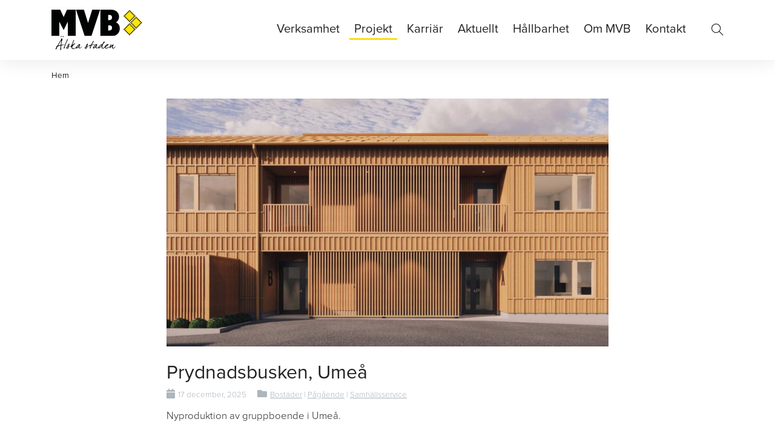

--- FILE ---
content_type: text/html; charset=UTF-8
request_url: https://mvbab.se/projektkategorier/samhallsservice/
body_size: 10035
content:
<!DOCTYPE html>
<html lang="sv-SE">
<head>
<meta charset="UTF-8">
<meta http-equiv="X-UA-Compatible" content="IE=edge">
<meta name="viewport" content="width=device-width, initial-scale=1">
<!--[if lt IE 9]>
	<script src="https://oss.maxcdn.com/html5shiv/3.7.3/html5shiv.min.js"></script>
	<script src="https://oss.maxcdn.com/respond/1.4.2/respond.min.js"></script>
<![endif]-->


<title>Samhällsservice | MVB</title>
<meta name='robots' content='max-image-preview:large' />
	<style>img:is([sizes="auto" i], [sizes^="auto," i]) { contain-intrinsic-size: 3000px 1500px }</style>
	<script id="cookieyes" type="text/javascript" src="https://cdn-cookieyes.com/client_data/e05a03de5b947d0c02a04d53/script.js"></script><link rel='dns-prefetch' href='//use.typekit.net' />
<link rel='dns-prefetch' href='//www.googletagmanager.com' />
<link rel="alternate" type="application/rss+xml" title="MVB &raquo; Webbflöde" href="https://mvbab.se/feed/" />
<link rel='stylesheet' id='style-main-css' href='https://mvbab.se/wp-content/themes/mvb/style.css?ver=2.5.7' type='text/css' media='all' />
<link rel='stylesheet' id='wpk-google-fonts-css' href='https://use.typekit.net/eax7lfv.css' type='text/css' media='all' />
<link rel='stylesheet' id='wp-block-library-css' href='https://mvbab.se/wp-includes/css/dist/block-library/style.min.css?ver=6.8.3' type='text/css' media='all' />
<style id='wp-block-library-theme-inline-css' type='text/css'>
.wp-block-audio :where(figcaption){color:#555;font-size:13px;text-align:center}.is-dark-theme .wp-block-audio :where(figcaption){color:#ffffffa6}.wp-block-audio{margin:0 0 1em}.wp-block-code{border:1px solid #ccc;border-radius:4px;font-family:Menlo,Consolas,monaco,monospace;padding:.8em 1em}.wp-block-embed :where(figcaption){color:#555;font-size:13px;text-align:center}.is-dark-theme .wp-block-embed :where(figcaption){color:#ffffffa6}.wp-block-embed{margin:0 0 1em}.blocks-gallery-caption{color:#555;font-size:13px;text-align:center}.is-dark-theme .blocks-gallery-caption{color:#ffffffa6}:root :where(.wp-block-image figcaption){color:#555;font-size:13px;text-align:center}.is-dark-theme :root :where(.wp-block-image figcaption){color:#ffffffa6}.wp-block-image{margin:0 0 1em}.wp-block-pullquote{border-bottom:4px solid;border-top:4px solid;color:currentColor;margin-bottom:1.75em}.wp-block-pullquote cite,.wp-block-pullquote footer,.wp-block-pullquote__citation{color:currentColor;font-size:.8125em;font-style:normal;text-transform:uppercase}.wp-block-quote{border-left:.25em solid;margin:0 0 1.75em;padding-left:1em}.wp-block-quote cite,.wp-block-quote footer{color:currentColor;font-size:.8125em;font-style:normal;position:relative}.wp-block-quote:where(.has-text-align-right){border-left:none;border-right:.25em solid;padding-left:0;padding-right:1em}.wp-block-quote:where(.has-text-align-center){border:none;padding-left:0}.wp-block-quote.is-large,.wp-block-quote.is-style-large,.wp-block-quote:where(.is-style-plain){border:none}.wp-block-search .wp-block-search__label{font-weight:700}.wp-block-search__button{border:1px solid #ccc;padding:.375em .625em}:where(.wp-block-group.has-background){padding:1.25em 2.375em}.wp-block-separator.has-css-opacity{opacity:.4}.wp-block-separator{border:none;border-bottom:2px solid;margin-left:auto;margin-right:auto}.wp-block-separator.has-alpha-channel-opacity{opacity:1}.wp-block-separator:not(.is-style-wide):not(.is-style-dots){width:100px}.wp-block-separator.has-background:not(.is-style-dots){border-bottom:none;height:1px}.wp-block-separator.has-background:not(.is-style-wide):not(.is-style-dots){height:2px}.wp-block-table{margin:0 0 1em}.wp-block-table td,.wp-block-table th{word-break:normal}.wp-block-table :where(figcaption){color:#555;font-size:13px;text-align:center}.is-dark-theme .wp-block-table :where(figcaption){color:#ffffffa6}.wp-block-video :where(figcaption){color:#555;font-size:13px;text-align:center}.is-dark-theme .wp-block-video :where(figcaption){color:#ffffffa6}.wp-block-video{margin:0 0 1em}:root :where(.wp-block-template-part.has-background){margin-bottom:0;margin-top:0;padding:1.25em 2.375em}
</style>
<style id='classic-theme-styles-inline-css' type='text/css'>
/*! This file is auto-generated */
.wp-block-button__link{color:#fff;background-color:#32373c;border-radius:9999px;box-shadow:none;text-decoration:none;padding:calc(.667em + 2px) calc(1.333em + 2px);font-size:1.125em}.wp-block-file__button{background:#32373c;color:#fff;text-decoration:none}
</style>
<style id='global-styles-inline-css' type='text/css'>
:root{--wp--preset--aspect-ratio--square: 1;--wp--preset--aspect-ratio--4-3: 4/3;--wp--preset--aspect-ratio--3-4: 3/4;--wp--preset--aspect-ratio--3-2: 3/2;--wp--preset--aspect-ratio--2-3: 2/3;--wp--preset--aspect-ratio--16-9: 16/9;--wp--preset--aspect-ratio--9-16: 9/16;--wp--preset--color--black: #000000;--wp--preset--color--cyan-bluish-gray: #abb8c3;--wp--preset--color--white: #ffffff;--wp--preset--color--pale-pink: #f78da7;--wp--preset--color--vivid-red: #cf2e2e;--wp--preset--color--luminous-vivid-orange: #ff6900;--wp--preset--color--luminous-vivid-amber: #fcb900;--wp--preset--color--light-green-cyan: #7bdcb5;--wp--preset--color--vivid-green-cyan: #00d084;--wp--preset--color--pale-cyan-blue: #8ed1fc;--wp--preset--color--vivid-cyan-blue: #0693e3;--wp--preset--color--vivid-purple: #9b51e0;--wp--preset--gradient--vivid-cyan-blue-to-vivid-purple: linear-gradient(135deg,rgba(6,147,227,1) 0%,rgb(155,81,224) 100%);--wp--preset--gradient--light-green-cyan-to-vivid-green-cyan: linear-gradient(135deg,rgb(122,220,180) 0%,rgb(0,208,130) 100%);--wp--preset--gradient--luminous-vivid-amber-to-luminous-vivid-orange: linear-gradient(135deg,rgba(252,185,0,1) 0%,rgba(255,105,0,1) 100%);--wp--preset--gradient--luminous-vivid-orange-to-vivid-red: linear-gradient(135deg,rgba(255,105,0,1) 0%,rgb(207,46,46) 100%);--wp--preset--gradient--very-light-gray-to-cyan-bluish-gray: linear-gradient(135deg,rgb(238,238,238) 0%,rgb(169,184,195) 100%);--wp--preset--gradient--cool-to-warm-spectrum: linear-gradient(135deg,rgb(74,234,220) 0%,rgb(151,120,209) 20%,rgb(207,42,186) 40%,rgb(238,44,130) 60%,rgb(251,105,98) 80%,rgb(254,248,76) 100%);--wp--preset--gradient--blush-light-purple: linear-gradient(135deg,rgb(255,206,236) 0%,rgb(152,150,240) 100%);--wp--preset--gradient--blush-bordeaux: linear-gradient(135deg,rgb(254,205,165) 0%,rgb(254,45,45) 50%,rgb(107,0,62) 100%);--wp--preset--gradient--luminous-dusk: linear-gradient(135deg,rgb(255,203,112) 0%,rgb(199,81,192) 50%,rgb(65,88,208) 100%);--wp--preset--gradient--pale-ocean: linear-gradient(135deg,rgb(255,245,203) 0%,rgb(182,227,212) 50%,rgb(51,167,181) 100%);--wp--preset--gradient--electric-grass: linear-gradient(135deg,rgb(202,248,128) 0%,rgb(113,206,126) 100%);--wp--preset--gradient--midnight: linear-gradient(135deg,rgb(2,3,129) 0%,rgb(40,116,252) 100%);--wp--preset--font-size--small: 13px;--wp--preset--font-size--medium: 20px;--wp--preset--font-size--large: 36px;--wp--preset--font-size--x-large: 42px;--wp--preset--spacing--20: 0.44rem;--wp--preset--spacing--30: 0.67rem;--wp--preset--spacing--40: 1rem;--wp--preset--spacing--50: 1.5rem;--wp--preset--spacing--60: 2.25rem;--wp--preset--spacing--70: 3.38rem;--wp--preset--spacing--80: 5.06rem;--wp--preset--shadow--natural: 6px 6px 9px rgba(0, 0, 0, 0.2);--wp--preset--shadow--deep: 12px 12px 50px rgba(0, 0, 0, 0.4);--wp--preset--shadow--sharp: 6px 6px 0px rgba(0, 0, 0, 0.2);--wp--preset--shadow--outlined: 6px 6px 0px -3px rgba(255, 255, 255, 1), 6px 6px rgba(0, 0, 0, 1);--wp--preset--shadow--crisp: 6px 6px 0px rgba(0, 0, 0, 1);}:where(.is-layout-flex){gap: 0.5em;}:where(.is-layout-grid){gap: 0.5em;}body .is-layout-flex{display: flex;}.is-layout-flex{flex-wrap: wrap;align-items: center;}.is-layout-flex > :is(*, div){margin: 0;}body .is-layout-grid{display: grid;}.is-layout-grid > :is(*, div){margin: 0;}:where(.wp-block-columns.is-layout-flex){gap: 2em;}:where(.wp-block-columns.is-layout-grid){gap: 2em;}:where(.wp-block-post-template.is-layout-flex){gap: 1.25em;}:where(.wp-block-post-template.is-layout-grid){gap: 1.25em;}.has-black-color{color: var(--wp--preset--color--black) !important;}.has-cyan-bluish-gray-color{color: var(--wp--preset--color--cyan-bluish-gray) !important;}.has-white-color{color: var(--wp--preset--color--white) !important;}.has-pale-pink-color{color: var(--wp--preset--color--pale-pink) !important;}.has-vivid-red-color{color: var(--wp--preset--color--vivid-red) !important;}.has-luminous-vivid-orange-color{color: var(--wp--preset--color--luminous-vivid-orange) !important;}.has-luminous-vivid-amber-color{color: var(--wp--preset--color--luminous-vivid-amber) !important;}.has-light-green-cyan-color{color: var(--wp--preset--color--light-green-cyan) !important;}.has-vivid-green-cyan-color{color: var(--wp--preset--color--vivid-green-cyan) !important;}.has-pale-cyan-blue-color{color: var(--wp--preset--color--pale-cyan-blue) !important;}.has-vivid-cyan-blue-color{color: var(--wp--preset--color--vivid-cyan-blue) !important;}.has-vivid-purple-color{color: var(--wp--preset--color--vivid-purple) !important;}.has-black-background-color{background-color: var(--wp--preset--color--black) !important;}.has-cyan-bluish-gray-background-color{background-color: var(--wp--preset--color--cyan-bluish-gray) !important;}.has-white-background-color{background-color: var(--wp--preset--color--white) !important;}.has-pale-pink-background-color{background-color: var(--wp--preset--color--pale-pink) !important;}.has-vivid-red-background-color{background-color: var(--wp--preset--color--vivid-red) !important;}.has-luminous-vivid-orange-background-color{background-color: var(--wp--preset--color--luminous-vivid-orange) !important;}.has-luminous-vivid-amber-background-color{background-color: var(--wp--preset--color--luminous-vivid-amber) !important;}.has-light-green-cyan-background-color{background-color: var(--wp--preset--color--light-green-cyan) !important;}.has-vivid-green-cyan-background-color{background-color: var(--wp--preset--color--vivid-green-cyan) !important;}.has-pale-cyan-blue-background-color{background-color: var(--wp--preset--color--pale-cyan-blue) !important;}.has-vivid-cyan-blue-background-color{background-color: var(--wp--preset--color--vivid-cyan-blue) !important;}.has-vivid-purple-background-color{background-color: var(--wp--preset--color--vivid-purple) !important;}.has-black-border-color{border-color: var(--wp--preset--color--black) !important;}.has-cyan-bluish-gray-border-color{border-color: var(--wp--preset--color--cyan-bluish-gray) !important;}.has-white-border-color{border-color: var(--wp--preset--color--white) !important;}.has-pale-pink-border-color{border-color: var(--wp--preset--color--pale-pink) !important;}.has-vivid-red-border-color{border-color: var(--wp--preset--color--vivid-red) !important;}.has-luminous-vivid-orange-border-color{border-color: var(--wp--preset--color--luminous-vivid-orange) !important;}.has-luminous-vivid-amber-border-color{border-color: var(--wp--preset--color--luminous-vivid-amber) !important;}.has-light-green-cyan-border-color{border-color: var(--wp--preset--color--light-green-cyan) !important;}.has-vivid-green-cyan-border-color{border-color: var(--wp--preset--color--vivid-green-cyan) !important;}.has-pale-cyan-blue-border-color{border-color: var(--wp--preset--color--pale-cyan-blue) !important;}.has-vivid-cyan-blue-border-color{border-color: var(--wp--preset--color--vivid-cyan-blue) !important;}.has-vivid-purple-border-color{border-color: var(--wp--preset--color--vivid-purple) !important;}.has-vivid-cyan-blue-to-vivid-purple-gradient-background{background: var(--wp--preset--gradient--vivid-cyan-blue-to-vivid-purple) !important;}.has-light-green-cyan-to-vivid-green-cyan-gradient-background{background: var(--wp--preset--gradient--light-green-cyan-to-vivid-green-cyan) !important;}.has-luminous-vivid-amber-to-luminous-vivid-orange-gradient-background{background: var(--wp--preset--gradient--luminous-vivid-amber-to-luminous-vivid-orange) !important;}.has-luminous-vivid-orange-to-vivid-red-gradient-background{background: var(--wp--preset--gradient--luminous-vivid-orange-to-vivid-red) !important;}.has-very-light-gray-to-cyan-bluish-gray-gradient-background{background: var(--wp--preset--gradient--very-light-gray-to-cyan-bluish-gray) !important;}.has-cool-to-warm-spectrum-gradient-background{background: var(--wp--preset--gradient--cool-to-warm-spectrum) !important;}.has-blush-light-purple-gradient-background{background: var(--wp--preset--gradient--blush-light-purple) !important;}.has-blush-bordeaux-gradient-background{background: var(--wp--preset--gradient--blush-bordeaux) !important;}.has-luminous-dusk-gradient-background{background: var(--wp--preset--gradient--luminous-dusk) !important;}.has-pale-ocean-gradient-background{background: var(--wp--preset--gradient--pale-ocean) !important;}.has-electric-grass-gradient-background{background: var(--wp--preset--gradient--electric-grass) !important;}.has-midnight-gradient-background{background: var(--wp--preset--gradient--midnight) !important;}.has-small-font-size{font-size: var(--wp--preset--font-size--small) !important;}.has-medium-font-size{font-size: var(--wp--preset--font-size--medium) !important;}.has-large-font-size{font-size: var(--wp--preset--font-size--large) !important;}.has-x-large-font-size{font-size: var(--wp--preset--font-size--x-large) !important;}
:where(.wp-block-post-template.is-layout-flex){gap: 1.25em;}:where(.wp-block-post-template.is-layout-grid){gap: 1.25em;}
:where(.wp-block-columns.is-layout-flex){gap: 2em;}:where(.wp-block-columns.is-layout-grid){gap: 2em;}
:root :where(.wp-block-pullquote){font-size: 1.5em;line-height: 1.6;}
</style>
<link rel="https://api.w.org/" href="https://mvbab.se/wp-json/" />		<!-- Custom Logo: hide header text -->
		<style id="custom-logo-css" type="text/css">
			.site-title, .site-description {
				position: absolute;
				clip-path: inset(50%);
			}
		</style>
		<meta name="generator" content="Site Kit by Google 1.154.0" />
<!-- Meta Pixel Code -->
<script type='text/javascript'>
!function(f,b,e,v,n,t,s){if(f.fbq)return;n=f.fbq=function(){n.callMethod?
n.callMethod.apply(n,arguments):n.queue.push(arguments)};if(!f._fbq)f._fbq=n;
n.push=n;n.loaded=!0;n.version='2.0';n.queue=[];t=b.createElement(e);t.async=!0;
t.src=v;s=b.getElementsByTagName(e)[0];s.parentNode.insertBefore(t,s)}(window,
document,'script','https://connect.facebook.net/en_US/fbevents.js?v=next');
</script>
<!-- End Meta Pixel Code -->
<script type='text/javascript'>var url = window.location.origin + '?ob=open-bridge';
            fbq('set', 'openbridge', '1118034085338730', url);
fbq('init', '1118034085338730', {}, {
    "agent": "wordpress-6.8.3-4.1.3"
})</script><script type='text/javascript'>
    fbq('track', 'PageView', []);
  </script>
<!-- Kodblock för ”Google Tag Manager” tillagt av Site Kit -->
<script type="text/javascript">
/* <![CDATA[ */

			( function( w, d, s, l, i ) {
				w[l] = w[l] || [];
				w[l].push( {'gtm.start': new Date().getTime(), event: 'gtm.js'} );
				var f = d.getElementsByTagName( s )[0],
					j = d.createElement( s ), dl = l != 'dataLayer' ? '&l=' + l : '';
				j.async = true;
				j.src = 'https://www.googletagmanager.com/gtm.js?id=' + i + dl;
				f.parentNode.insertBefore( j, f );
			} )( window, document, 'script', 'dataLayer', 'GTM-5CGTNF8' );
			
/* ]]> */
</script>

<!-- Avslut av kodblock för ”Google Tag Manager” tillagt av Site Kit -->
<link rel="icon" href="https://mvbab.se/wp-content/uploads/2018/12/cropped-favicon-2-32x32.jpg" sizes="32x32" />
<link rel="icon" href="https://mvbab.se/wp-content/uploads/2018/12/cropped-favicon-2-192x192.jpg" sizes="192x192" />
<link rel="apple-touch-icon" href="https://mvbab.se/wp-content/uploads/2018/12/cropped-favicon-2-180x180.jpg" />
<meta name="msapplication-TileImage" content="https://mvbab.se/wp-content/uploads/2018/12/cropped-favicon-2-270x270.jpg" />
		<style type="text/css" id="wp-custom-css">
			#contact-form-0f0a {
	background-color: transparent;
	border: none;
}		</style>
		<style type="text/css" id="wpk-custom-css">@media(min-width:1330px){.container{max-width:1300px;}}body{font-family:proxima-nova, sans-serif;}header#header-main{box-shadow:0 0 35px rgba(0,0,0,0.1);}</style>
<noscript><link rel="stylesheet" href="https://mvbab.se/wp-content/themes/mvb/assets/css/noscript.css" type="text/css" /></noscript>
<meta name="facebook-domain-verification" content="tohy27vgogwr6iid8en2ca6j1egg4c" />
  
</head>
	
	
<body class="archive tax-wpk_portfolio_cats term-samhallsservice term-24 wp-custom-logo wp-embed-responsive wp-theme-mvb wpk-responsive-type">

	
	
	
	
	<!--HEADER-->
	<header id="header-main" role="banner" class=" sticky">
		
		<!--MENU CHECKBOX-->
		<input type="checkbox" id="nav-main-checkbox" role="button" autocomplete="off" />
		
		<!--SEARCH-->
		<div id="header-search">
			<div class="container">
				<div class="row h-100">
					<div class="col">
						<div id="header-search-close" class="pointer"><i class="icon-close" aria-hidden="true"></i></div>
						<form role="search" method="get" class="search-form" action="https://mvbab.se/">
				<label>
					<span class="screen-reader-text sr-only">Sök:</span>
					<input type="search" class="search-field" placeholder="Sök &hellip;" value="" name="s" />
					<span class="line"></span>
				</label>
				<input type="submit" class="search-submit" value="Sök" />
			</form>					</div>
				</div>
			</div>
		</div>
		
		
		
		<!--HEADER CONTENT-->
		<div class="container">
			
			<div class="row row-eq-height align-items-center">
				
				<!--HAMBURGER-->
				<div id="hamburger-col" class="col-2 d-md-none">

					<label id="nav-main-label" for="nav-main-checkbox">
						<div id="menu-hamburger" class="navbar-toggler navbar-toggler-left pointer" data-toggle="collapse" aria-controls="navbarSupportedContent" aria-expanded="false" aria-label="Toggle navigation">
								<span class="icon-bar"></span>
						</div>
					</label>
				
				</div>
				
				<!--BRANDING-->
				<div id="logo-col" class="col-8 col-md-2 align-middle">

					<!--HEADER GROUP-->
					<div id="header-group" class="text-center text-md-left">

							<!--SITE BRANDING-->
							<h1 id="site-title" class="site-title wpk-uppercase"><a href="https://mvbab.se" title="MVB">MVB</a></h1>
							<h2 id="site-description" class="site-description d-none d-sm-block">Ett av Sveriges största privatägda byggföretag.</h2>
							
							<!--LOGO-->
							<a href="https://mvbab.se/" class="custom-logo-link" rel="home"><img width="300" height="133" src="https://mvbab.se/wp-content/uploads/2018/12/mvb-logo-new.png" class="custom-logo" alt="MVB" decoding="async" /></a>
					</div>

				</div>
				
				<!--SEARCH ICON-->
				<div id="search-col" class="col-2 d-md-none align-middle text-right">

					<i id="header-search-icon" class="icon-search wpk-search-icon pointer"></i><span class="d-none">Search</span>
					
				</div>
				
			<!--NAV-->
<div id="nav-col" class="col-md-10 align-middle">
<nav id="nav-main" class="navbar navbar-expand-md navbar-light " role="navigation">

	<!--
	<label id="nav-main-label" for="nav-main-checkbox">
		<div id="menu-hamburger" class="navbar-toggler navbar-toggler-left collapsed pointer" data-toggle="collapse" aria-expanded="false" aria-label="Toggle navigation">
			<span class="icon-bar"></span>
		</div>
	</label>
	-->
	
	<div id="nav-top-cover" class="animated"></div> 
	 <div id="nav-main-menu" class="navbar-collapse animated ">

		<ul id="menu-main" class="nav navbar-nav ml-auto"><li itemscope="itemscope" itemtype="https://www.schema.org/SiteNavigationElement" id="menu-item-10502" class="menu-item menu-item-type-post_type menu-item-object-page menu-item-has-children dropdown menu-item-10502 nav-item"><a title="Verksamhet" href="https://mvbab.se/verksamhet/" aria-haspopup="true" aria-expanded="false" class="nav-link" id="menu-item-dropdown-10502">Verksamhet</a><span data-toggle="dropdown" class="dropdown-toggle"></span>
<ul class="dropdown-menu" aria-labelledby="menu-item-dropdown-10502" role="menu">
	<li itemscope="itemscope" itemtype="https://www.schema.org/SiteNavigationElement" id="menu-item-10503" class="menu-item menu-item-type-post_type menu-item-object-page menu-item-10503 nav-item"><a title="Byggentreprenader" href="https://mvbab.se/verksamhet/byggentreprenader/" class="dropdown-item">Byggentreprenader</a></li>
	<li itemscope="itemscope" itemtype="https://www.schema.org/SiteNavigationElement" id="menu-item-10505" class="menu-item menu-item-type-post_type menu-item-object-page menu-item-10505 nav-item"><a title="Byggservice" href="https://mvbab.se/verksamhet/byggservice/" class="dropdown-item">Byggservice</a></li>
	<li itemscope="itemscope" itemtype="https://www.schema.org/SiteNavigationElement" id="menu-item-10504" class="menu-item menu-item-type-post_type menu-item-object-page menu-item-10504 nav-item"><a title="Anläggning" href="https://mvbab.se/verksamhet/anlaggning/" class="dropdown-item">Anläggning</a></li>
	<li itemscope="itemscope" itemtype="https://www.schema.org/SiteNavigationElement" id="menu-item-14639" class="menu-item menu-item-type-post_type menu-item-object-page menu-item-14639 nav-item current_page_parent"><a title="Projektutveckling" href="https://mvbab.se/verksamhet/projektutveckling/" class="dropdown-item">Projektutveckling</a></li>
	<li itemscope="itemscope" itemtype="https://www.schema.org/SiteNavigationElement" id="menu-item-14517" class="menu-item menu-item-type-post_type menu-item-object-page menu-item-14517 nav-item"><a title="Ska vi bygga något tillsammans?" href="https://mvbab.se/verksamhet/bygga-tillsammans/" class="dropdown-item">Ska vi bygga något tillsammans?</a></li>
</ul>
</li>
<li itemscope="itemscope" itemtype="https://www.schema.org/SiteNavigationElement" id="menu-item-3554" class="menu-item menu-item-type-custom menu-item-object-custom menu-item-3554 nav-item current_page_parent"><a title="Projekt" href="/projekt/" class="nav-link">Projekt</a></li>
<li itemscope="itemscope" itemtype="https://www.schema.org/SiteNavigationElement" id="menu-item-3537" class="menu-item menu-item-type-post_type menu-item-object-page menu-item-has-children dropdown menu-item-3537 nav-item"><a title="Karriär" href="https://mvbab.se/karriar/" aria-haspopup="true" aria-expanded="false" class="nav-link" id="menu-item-dropdown-3537">Karriär</a><span data-toggle="dropdown" class="dropdown-toggle"></span>
<ul class="dropdown-menu" aria-labelledby="menu-item-dropdown-3537" role="menu">
	<li itemscope="itemscope" itemtype="https://www.schema.org/SiteNavigationElement" id="menu-item-10507" class="menu-item menu-item-type-post_type menu-item-object-page menu-item-10507 nav-item"><a title="Lediga jobb" href="https://mvbab.se/karriar/lediga-jobb/" class="dropdown-item">Lediga jobb</a></li>
	<li itemscope="itemscope" itemtype="https://www.schema.org/SiteNavigationElement" id="menu-item-10839" class="menu-item menu-item-type-post_type menu-item-object-page menu-item-10839 nav-item"><a title="Student" href="https://mvbab.se/karriar/student/" class="dropdown-item">Student</a></li>
	<li itemscope="itemscope" itemtype="https://www.schema.org/SiteNavigationElement" id="menu-item-10510" class="menu-item menu-item-type-post_type menu-item-object-page menu-item-10510 nav-item"><a title="Trainee" href="https://mvbab.se/karriar/trainee/" class="dropdown-item">Trainee</a></li>
	<li itemscope="itemscope" itemtype="https://www.schema.org/SiteNavigationElement" id="menu-item-10511" class="menu-item menu-item-type-post_type menu-item-object-page menu-item-10511 nav-item"><a title="Medarbetare" href="https://mvbab.se/karriar/medarbetare/" class="dropdown-item">Medarbetare</a></li>
</ul>
</li>
<li itemscope="itemscope" itemtype="https://www.schema.org/SiteNavigationElement" id="menu-item-3536" class="menu-item menu-item-type-post_type menu-item-object-page menu-item-3536 nav-item"><a title="Aktuellt" href="https://mvbab.se/aktuellt/" class="nav-link">Aktuellt</a></li>
<li itemscope="itemscope" itemtype="https://www.schema.org/SiteNavigationElement" id="menu-item-10515" class="menu-item menu-item-type-post_type menu-item-object-page menu-item-has-children dropdown menu-item-10515 nav-item"><a title="Hållbarhet" href="https://mvbab.se/hallbarhet/" aria-haspopup="true" aria-expanded="false" class="nav-link" id="menu-item-dropdown-10515">Hållbarhet</a><span data-toggle="dropdown" class="dropdown-toggle"></span>
<ul class="dropdown-menu" aria-labelledby="menu-item-dropdown-10515" role="menu">
	<li itemscope="itemscope" itemtype="https://www.schema.org/SiteNavigationElement" id="menu-item-13473" class="menu-item menu-item-type-post_type menu-item-object-page menu-item-13473 nav-item"><a title="Miljömässig hållbarhet" href="https://mvbab.se/hallbarhet/miljomassig-hallbarhet/" class="dropdown-item">Miljömässig hållbarhet</a></li>
	<li itemscope="itemscope" itemtype="https://www.schema.org/SiteNavigationElement" id="menu-item-13478" class="menu-item menu-item-type-post_type menu-item-object-page menu-item-13478 nav-item"><a title="Social hållbarhet" href="https://mvbab.se/hallbarhet/social-hallbarhet/" class="dropdown-item">Social hållbarhet</a></li>
	<li itemscope="itemscope" itemtype="https://www.schema.org/SiteNavigationElement" id="menu-item-13487" class="menu-item menu-item-type-post_type menu-item-object-page menu-item-13487 nav-item"><a title="Ekonomisk hållbarhet" href="https://mvbab.se/hallbarhet/ekonomisk-hallbarhet/" class="dropdown-item">Ekonomisk hållbarhet</a></li>
</ul>
</li>
<li itemscope="itemscope" itemtype="https://www.schema.org/SiteNavigationElement" id="menu-item-3535" class="menu-item menu-item-type-post_type menu-item-object-page menu-item-has-children dropdown menu-item-3535 nav-item"><a title="Om MVB" href="https://mvbab.se/om-mvb/" aria-haspopup="true" aria-expanded="false" class="nav-link" id="menu-item-dropdown-3535">Om MVB</a><span data-toggle="dropdown" class="dropdown-toggle"></span>
<ul class="dropdown-menu" aria-labelledby="menu-item-dropdown-3535" role="menu">
	<li itemscope="itemscope" itemtype="https://www.schema.org/SiteNavigationElement" id="menu-item-10517" class="menu-item menu-item-type-post_type menu-item-object-page menu-item-10517 nav-item"><a title="Finansiell info" href="https://mvbab.se/om-mvb/finans/" class="dropdown-item">Finansiell info</a></li>
	<li itemscope="itemscope" itemtype="https://www.schema.org/SiteNavigationElement" id="menu-item-10518" class="menu-item menu-item-type-post_type menu-item-object-page menu-item-10518 nav-item"><a title="Ledning" href="https://mvbab.se/om-mvb/ledning/" class="dropdown-item">Ledning</a></li>
	<li itemscope="itemscope" itemtype="https://www.schema.org/SiteNavigationElement" id="menu-item-10516" class="menu-item menu-item-type-post_type menu-item-object-page menu-item-10516 nav-item"><a title="Älska staden" href="https://mvbab.se/om-mvb/alska-staden/" class="dropdown-item">Älska staden</a></li>
	<li itemscope="itemscope" itemtype="https://www.schema.org/SiteNavigationElement" id="menu-item-10514" class="menu-item menu-item-type-post_type menu-item-object-page menu-item-10514 nav-item"><a title="Historik" href="https://mvbab.se/om-mvb/historik/" class="dropdown-item">Historik</a></li>
	<li itemscope="itemscope" itemtype="https://www.schema.org/SiteNavigationElement" id="menu-item-12813" class="menu-item menu-item-type-post_type menu-item-object-page menu-item-12813 nav-item"><a title="MVB Nord" href="https://mvbab.se/om-mvb/mvb-nord/" class="dropdown-item">MVB Nord</a></li>
</ul>
</li>
<li itemscope="itemscope" itemtype="https://www.schema.org/SiteNavigationElement" id="menu-item-3534" class="menu-item menu-item-type-post_type menu-item-object-page menu-item-3534 nav-item"><a title="Kontakt" href="https://mvbab.se/kontakt/" class="nav-link">Kontakt</a></li>
</ul><i id="nav-main-search" class="icon-search nav-link wpk-search-icon pointer d-none d-md-block"><span>Sök</span></i>
	</div>

	<div id="nav-page-cover"></div>

</nav></div>
				
			</div> 
			
		</div> 		
		
		
		<!--SUBMENU-->
				


	</header>
		
	
	<!-- HEADER IMAGE -->
	<section id="header-image" class="empty mb-3"></section>
	
	
	<!-- BREADCRUMBS -->
	<div id="breadcrumbs" class="container small"><nav aria-label="breadcrumb"><ol class="breadcrumb"><li class="breadcrumb-item"><a href="https://mvbab.se">Hem</a></li></ol></nav></div>
<!--MAIN-->
<main id="home" class="" role="main">
	
	<div class="container">
		
		<div class="row"><div id="post-list" class="col-lg-8 mx-auto site-content"><article id="post-15543" class="post-article hentry mb-5"><a href="https://mvbab.se/projekt/bostader/prydnadsbusken-umea/" class="wpk-16-9 post-thumbnail mb-4 wpk-fade-in-auto" title="Prydnadsbusken, Umeå"><img width="1280" height="725" src="https://mvbab.se/wp-content/uploads/2025/12/gruppboende_prydnadsbusken-1280x725.jpg" class="img-rollover wp-post-image" alt="" decoding="async" fetchpriority="high" srcset="https://mvbab.se/wp-content/uploads/2025/12/gruppboende_prydnadsbusken-1280x725.jpg 1280w, https://mvbab.se/wp-content/uploads/2025/12/gruppboende_prydnadsbusken-640x362.jpg 640w, https://mvbab.se/wp-content/uploads/2025/12/gruppboende_prydnadsbusken-768x435.jpg 768w, https://mvbab.se/wp-content/uploads/2025/12/gruppboende_prydnadsbusken-1536x870.jpg 1536w, https://mvbab.se/wp-content/uploads/2025/12/gruppboende_prydnadsbusken.jpg 1830w" sizes="(max-width: 1280px) 100vw, 1280px" /></a><h2 class="post-title entry-title">Prydnadsbusken, Umeå</h2>
<small class="d-none d-sm-block meta my-2 text-muted font-weight-thin"><div id="date" class="date updated published"><i class="fas fa-calendar" aria-hidden="true" title="Datum"></i>17 december, 2025</div>
<div id="categories" class="categories"><i class="fas fa-folder" aria-hidden="true" title="Kategorier"></i><a href="https://mvbab.se/projektkategorier/bostader/" rel="tag">Bostäder</a> | <a href="https://mvbab.se/projektkategorier/pagaende/" rel="tag">Pågående</a> | <a href="https://mvbab.se/projektkategorier/samhallsservice/" rel="tag">Samhällsservice</a></div>
</small><p>Nyproduktion av gruppboende i Umeå.</p>
<a class="read-more mb-2" href="https://mvbab.se/projekt/bostader/prydnadsbusken-umea/">Läs mer <i class="icon-angle-right" aria-hidden="true"></i></a></article><article id="post-15115" class="post-article hentry mb-5"><a href="https://mvbab.se/projekt/pagaende/kv-virket-malmo/" class="wpk-16-9 post-thumbnail mb-4 wpk-animate wpk-fade-in" title="Kv. Virket, Malmö"><img width="1280" height="720" src="https://mvbab.se/wp-content/uploads/2025/07/kv-virket_hg_16_0-1280x720.jpg" class="img-rollover wp-post-image" alt="" decoding="async" srcset="https://mvbab.se/wp-content/uploads/2025/07/kv-virket_hg_16_0-1280x720.jpg 1280w, https://mvbab.se/wp-content/uploads/2025/07/kv-virket_hg_16_0-640x360.jpg 640w, https://mvbab.se/wp-content/uploads/2025/07/kv-virket_hg_16_0-768x432.jpg 768w, https://mvbab.se/wp-content/uploads/2025/07/kv-virket_hg_16_0.jpg 1400w" sizes="(max-width: 1280px) 100vw, 1280px" /></a><h2 class="post-title entry-title">Kv. Virket, Malmö</h2>
<small class="d-none d-sm-block meta my-2 text-muted font-weight-thin"><div id="date" class="date updated published"><i class="fas fa-calendar" aria-hidden="true" title="Datum"></i>2 juli, 2025</div>
<div id="categories" class="categories"><i class="fas fa-folder" aria-hidden="true" title="Kategorier"></i><a href="https://mvbab.se/projektkategorier/pagaende/" rel="tag">Pågående</a> | <a href="https://mvbab.se/projektkategorier/samhallsservice/" rel="tag">Samhällsservice</a> | <a href="https://mvbab.se/projektkategorier/sjukhus-och-vard/" rel="tag">Sjukhus och vård</a></div>
</small><p>Nyproduktion av fastighet för vård.</p>
<a class="read-more mb-2" href="https://mvbab.se/projekt/pagaende/kv-virket-malmo/">Läs mer <i class="icon-angle-right" aria-hidden="true"></i></a></article><article id="post-14847" class="post-article hentry mb-5"><a href="https://mvbab.se/projekt/kontor/rada-forsamling/" class="wpk-16-9 post-thumbnail mb-4 wpk-animate wpk-fade-in" title="Råda församling, Mölnlycke"><img width="1280" height="960" src="https://mvbab.se/wp-content/uploads/2025/04/rada_exterior_nr2_02-1280x960.jpg" class="img-rollover wp-post-image" alt="" decoding="async" srcset="https://mvbab.se/wp-content/uploads/2025/04/rada_exterior_nr2_02-1280x960.jpg 1280w, https://mvbab.se/wp-content/uploads/2025/04/rada_exterior_nr2_02-640x480.jpg 640w, https://mvbab.se/wp-content/uploads/2025/04/rada_exterior_nr2_02-768x576.jpg 768w, https://mvbab.se/wp-content/uploads/2025/04/rada_exterior_nr2_02-1536x1152.jpg 1536w, https://mvbab.se/wp-content/uploads/2025/04/rada_exterior_nr2_02-2048x1536.jpg 2048w, https://mvbab.se/wp-content/uploads/2025/04/rada_exterior_nr2_02-1920x1440.jpg 1920w" sizes="(max-width: 1280px) 100vw, 1280px" /></a><h2 class="post-title entry-title">Råda församling, Mölnlycke</h2>
<small class="d-none d-sm-block meta my-2 text-muted font-weight-thin"><div id="date" class="date updated published"><i class="fas fa-calendar" aria-hidden="true" title="Datum"></i>26 maj, 2025</div>
<div id="categories" class="categories"><i class="fas fa-folder" aria-hidden="true" title="Kategorier"></i><a href="https://mvbab.se/projektkategorier/kontor/" rel="tag">Kontor</a> | <a href="https://mvbab.se/projektkategorier/miljocertifierade/" rel="tag">Miljöcertifierade</a> | <a href="https://mvbab.se/projektkategorier/pagaende/" rel="tag">Pågående</a> | <a href="https://mvbab.se/projektkategorier/samhallsservice/" rel="tag">Samhällsservice</a></div>
</small><p>Nybyggnation av lokaler för begravningsverksamhet samt kyrkogårdsskötsel</p>
<a class="read-more mb-2" href="https://mvbab.se/projekt/kontor/rada-forsamling/">Läs mer <i class="icon-angle-right" aria-hidden="true"></i></a></article><article id="post-14422" class="post-article hentry mb-5"><a href="https://mvbab.se/projekt/infrastruktur/sodra-hagalund-stockholm/" class="wpk-16-9 post-thumbnail mb-4 wpk-animate wpk-fade-in" title="Södra Hagalund, Stockholm"><img width="1280" height="851" src="https://mvbab.se/wp-content/uploads/2024/10/sodra_hagalund_plattform-1980x1317-1-1280x851.jpg" class="img-rollover wp-post-image" alt="" decoding="async" loading="lazy" srcset="https://mvbab.se/wp-content/uploads/2024/10/sodra_hagalund_plattform-1980x1317-1-1280x851.jpg 1280w, https://mvbab.se/wp-content/uploads/2024/10/sodra_hagalund_plattform-1980x1317-1-640x426.jpg 640w, https://mvbab.se/wp-content/uploads/2024/10/sodra_hagalund_plattform-1980x1317-1-768x511.jpg 768w, https://mvbab.se/wp-content/uploads/2024/10/sodra_hagalund_plattform-1980x1317-1-1536x1022.jpg 1536w, https://mvbab.se/wp-content/uploads/2024/10/sodra_hagalund_plattform-1980x1317-1-1920x1277.jpg 1920w, https://mvbab.se/wp-content/uploads/2024/10/sodra_hagalund_plattform-1980x1317-1-272x182.jpg 272w, https://mvbab.se/wp-content/uploads/2024/10/sodra_hagalund_plattform-1980x1317-1.jpg 1980w" sizes="auto, (max-width: 1280px) 100vw, 1280px" /></a><h2 class="post-title entry-title">Södra Hagalund, Stockholm</h2>
<small class="d-none d-sm-block meta my-2 text-muted font-weight-thin"><div id="date" class="date updated published"><i class="fas fa-calendar" aria-hidden="true" title="Datum"></i>12 december, 2024</div>
<div id="categories" class="categories"><i class="fas fa-folder" aria-hidden="true" title="Kategorier"></i><a href="https://mvbab.se/projektkategorier/infrastruktur/" rel="tag">Infrastruktur</a> | <a href="https://mvbab.se/projektkategorier/pagaende/" rel="tag">Pågående</a> | <a href="https://mvbab.se/projektkategorier/samhallsservice/" rel="tag">Samhällsservice</a></div>
</small><p>Byggnation av tunnelbanestationen Södra Hagalund i Stockholm.</p>
<a class="read-more mb-2" href="https://mvbab.se/projekt/infrastruktur/sodra-hagalund-stockholm/">Läs mer <i class="icon-angle-right" aria-hidden="true"></i></a></article><article id="post-8024" class="post-article hentry mb-5"><a href="https://mvbab.se/projekt/samhallsservice/raddningsstationen-varberg/" class="wpk-16-9 post-thumbnail mb-4 wpk-animate wpk-fade-in" title="Räddningsstationen, Varberg"><img width="1280" height="640" src="https://mvbab.se/wp-content/uploads/2020/04/raddningsstation-varberg-1280x640.jpg" class="img-rollover wp-post-image" alt="" decoding="async" loading="lazy" srcset="https://mvbab.se/wp-content/uploads/2020/04/raddningsstation-varberg-1280x640.jpg 1280w, https://mvbab.se/wp-content/uploads/2020/04/raddningsstation-varberg-640x320.jpg 640w, https://mvbab.se/wp-content/uploads/2020/04/raddningsstation-varberg-768x384.jpg 768w, https://mvbab.se/wp-content/uploads/2020/04/raddningsstation-varberg-1536x768.jpg 1536w, https://mvbab.se/wp-content/uploads/2020/04/raddningsstation-varberg.jpg 1920w" sizes="auto, (max-width: 1280px) 100vw, 1280px" /></a><h2 class="post-title entry-title">Räddningsstationen, Varberg</h2>
<small class="d-none d-sm-block meta my-2 text-muted font-weight-thin"><div id="date" class="date updated published"><i class="fas fa-calendar" aria-hidden="true" title="Datum"></i>10 april, 2021</div>
<div id="categories" class="categories"><i class="fas fa-folder" aria-hidden="true" title="Kategorier"></i><a href="https://mvbab.se/projektkategorier/samhallsservice/" rel="tag">Samhällsservice</a></div>
</small><p>Om- och tillbyggnad av räddningsstation.</p>
<a class="read-more mb-2" href="https://mvbab.se/projekt/samhallsservice/raddningsstationen-varberg/">Läs mer <i class="icon-angle-right" aria-hidden="true"></i></a></article><article id="post-6940" class="post-article hentry mb-5"><a href="https://mvbab.se/projekt/samhallsservice/kv-duvan-9-stadsbiblioteket-angelholm/" class="wpk-16-9 post-thumbnail mb-4 wpk-animate wpk-fade-in" title="Kv Duvan 9, Stadsbiblioteket, Ängelholm"><img width="1280" height="853" src="https://mvbab.se/wp-content/uploads/2020/05/bibliotek-0043-1280x853.jpg" class="img-rollover wp-post-image" alt="" decoding="async" loading="lazy" srcset="https://mvbab.se/wp-content/uploads/2020/05/bibliotek-0043-1280x853.jpg 1280w, https://mvbab.se/wp-content/uploads/2020/05/bibliotek-0043-640x427.jpg 640w, https://mvbab.se/wp-content/uploads/2020/05/bibliotek-0043-768x512.jpg 768w, https://mvbab.se/wp-content/uploads/2020/05/bibliotek-0043-1536x1024.jpg 1536w, https://mvbab.se/wp-content/uploads/2020/05/bibliotek-0043-272x182.jpg 272w, https://mvbab.se/wp-content/uploads/2020/05/bibliotek-0043.jpg 1773w" sizes="auto, (max-width: 1280px) 100vw, 1280px" /></a><h2 class="post-title entry-title">Kv Duvan 9, Stadsbiblioteket, Ängelholm</h2>
<small class="d-none d-sm-block meta my-2 text-muted font-weight-thin"><div id="date" class="date updated published"><i class="fas fa-calendar" aria-hidden="true" title="Datum"></i>7 maj, 2020</div>
<div id="categories" class="categories"><i class="fas fa-folder" aria-hidden="true" title="Kategorier"></i><a href="https://mvbab.se/projektkategorier/samhallsservice/" rel="tag">Samhällsservice</a></div>
</small><p>Ombyggnation av stadsbibliotek i Ängelholm.</p>
<a class="read-more mb-2" href="https://mvbab.se/projekt/samhallsservice/kv-duvan-9-stadsbiblioteket-angelholm/">Läs mer <i class="icon-angle-right" aria-hidden="true"></i></a></article><article id="post-6525" class="post-article hentry mb-5"><a href="https://mvbab.se/projekt/samhallsservice/utbildningshall-revingehed/" class="wpk-16-9 post-thumbnail mb-4 wpk-animate wpk-fade-in" title="Utbildningshall, Revingehed"><img width="1280" height="960" src="https://mvbab.se/wp-content/uploads/2019/11/forsta-spadtag_revinge-1280x960.jpg" class="img-rollover wp-post-image" alt="" decoding="async" loading="lazy" srcset="https://mvbab.se/wp-content/uploads/2019/11/forsta-spadtag_revinge-1280x960.jpg 1280w, https://mvbab.se/wp-content/uploads/2019/11/forsta-spadtag_revinge-640x480.jpg 640w, https://mvbab.se/wp-content/uploads/2019/11/forsta-spadtag_revinge-768x576.jpg 768w, https://mvbab.se/wp-content/uploads/2019/11/forsta-spadtag_revinge-1920x1440.jpg 1920w, https://mvbab.se/wp-content/uploads/2019/11/forsta-spadtag_revinge.jpg 2016w" sizes="auto, (max-width: 1280px) 100vw, 1280px" /></a><h2 class="post-title entry-title">Utbildningshall, Revingehed</h2>
<small class="d-none d-sm-block meta my-2 text-muted font-weight-thin"><div id="date" class="date updated published"><i class="fas fa-calendar" aria-hidden="true" title="Datum"></i>14 november, 2019</div>
<div id="categories" class="categories"><i class="fas fa-folder" aria-hidden="true" title="Kategorier"></i><a href="https://mvbab.se/projektkategorier/samhallsservice/" rel="tag">Samhällsservice</a> | <a href="https://mvbab.se/projektkategorier/skolor/" rel="tag">Skolor</a></div>
</small><p>Nybyggnation av utbildningscentrum till försvaret.</p>
<a class="read-more mb-2" href="https://mvbab.se/projekt/samhallsservice/utbildningshall-revingehed/">Läs mer <i class="icon-angle-right" aria-hidden="true"></i></a></article><article id="post-6074" class="post-article hentry mb-5"><a href="https://mvbab.se/projekt/bostader/familjens-hus-anderslov/" class="wpk-16-9 post-thumbnail mb-4 wpk-animate wpk-fade-in" title="Familjens Hus, Anderslöv"><img width="1280" height="960" src="https://mvbab.se/wp-content/uploads/2019/08/fh-5_just-1280x960.jpg" class="img-rollover wp-post-image" alt="" decoding="async" loading="lazy" srcset="https://mvbab.se/wp-content/uploads/2019/08/fh-5_just-1280x960.jpg 1280w, https://mvbab.se/wp-content/uploads/2019/08/fh-5_just-640x480.jpg 640w, https://mvbab.se/wp-content/uploads/2019/08/fh-5_just-768x576.jpg 768w, https://mvbab.se/wp-content/uploads/2019/08/fh-5_just-1536x1152.jpg 1536w, https://mvbab.se/wp-content/uploads/2019/08/fh-5_just-2048x1536.jpg 2048w, https://mvbab.se/wp-content/uploads/2019/08/fh-5_just-1920x1440.jpg 1920w" sizes="auto, (max-width: 1280px) 100vw, 1280px" /></a><h2 class="post-title entry-title">Familjens Hus, Anderslöv</h2>
<small class="d-none d-sm-block meta my-2 text-muted font-weight-thin"><div id="date" class="date updated published"><i class="fas fa-calendar" aria-hidden="true" title="Datum"></i>14 augusti, 2019</div>
<div id="categories" class="categories"><i class="fas fa-folder" aria-hidden="true" title="Kategorier"></i><a href="https://mvbab.se/projektkategorier/bostader/" rel="tag">Bostäder</a> | <a href="https://mvbab.se/projektkategorier/samhallsservice/" rel="tag">Samhällsservice</a> | <a href="https://mvbab.se/projektkategorier/sjukhus-och-vard/" rel="tag">Sjukhus och vård</a> | <a href="https://mvbab.se/projektkategorier/skolor/" rel="tag">Skolor</a></div>
</small><p>Nybyggnation av fastighet för samhällsfunktioner i Anderslöv </p>
<a class="read-more mb-2" href="https://mvbab.se/projekt/bostader/familjens-hus-anderslov/">Läs mer <i class="icon-angle-right" aria-hidden="true"></i></a></article><article id="post-6380" class="post-article hentry mb-5"><a href="https://mvbab.se/projekt/samhallsservice/kv-lyran-1-falkoping/" class="wpk-16-9 post-thumbnail mb-4 wpk-animate wpk-fade-in" title="Kv Lyran 1, Falköping"><img width="1280" height="703" src="https://mvbab.se/wp-content/uploads/2019/10/lyran-falkoping-1280x703.jpg" class="img-rollover wp-post-image" alt="" decoding="async" loading="lazy" srcset="https://mvbab.se/wp-content/uploads/2019/10/lyran-falkoping-1280x703.jpg 1280w, https://mvbab.se/wp-content/uploads/2019/10/lyran-falkoping-640x352.jpg 640w, https://mvbab.se/wp-content/uploads/2019/10/lyran-falkoping-768x422.jpg 768w, https://mvbab.se/wp-content/uploads/2019/10/lyran-falkoping-1920x1055.jpg 1920w" sizes="auto, (max-width: 1280px) 100vw, 1280px" /></a><h2 class="post-title entry-title">Kv Lyran 1, Falköping</h2>
<small class="d-none d-sm-block meta my-2 text-muted font-weight-thin"><div id="date" class="date updated published"><i class="fas fa-calendar" aria-hidden="true" title="Datum"></i>31 oktober, 2018</div>
<div id="categories" class="categories"><i class="fas fa-folder" aria-hidden="true" title="Kategorier"></i><a href="https://mvbab.se/projektkategorier/samhallsservice/" rel="tag">Samhällsservice</a></div>
</small><p>Om- och tillbyggnad av brandstation i Falköping.</p>
<a class="read-more mb-2" href="https://mvbab.se/projekt/samhallsservice/kv-lyran-1-falkoping/">Läs mer <i class="icon-angle-right" aria-hidden="true"></i></a></article><article id="post-3237" class="post-article hentry mb-5"><a href="https://mvbab.se/projekt/samhallsservice/trygghetens-hus-trelleborg/" class="wpk-16-9 post-thumbnail mb-4 wpk-animate wpk-fade-in" title="Trygghetens hus, Trelleborg"><img width="1280" height="960" src="https://mvbab.se/wp-content/uploads/2018/07/trygghetens_fasad4-1280x960.jpg" class="img-rollover wp-post-image" alt="" decoding="async" loading="lazy" srcset="https://mvbab.se/wp-content/uploads/2018/07/trygghetens_fasad4-1280x960.jpg 1280w, https://mvbab.se/wp-content/uploads/2018/07/trygghetens_fasad4-640x480.jpg 640w, https://mvbab.se/wp-content/uploads/2018/07/trygghetens_fasad4-768x576.jpg 768w, https://mvbab.se/wp-content/uploads/2018/07/trygghetens_fasad4-1536x1152.jpg 1536w, https://mvbab.se/wp-content/uploads/2018/07/trygghetens_fasad4-2048x1536.jpg 2048w, https://mvbab.se/wp-content/uploads/2018/07/trygghetens_fasad4-1920x1440.jpg 1920w" sizes="auto, (max-width: 1280px) 100vw, 1280px" /></a><h2 class="post-title entry-title">Trygghetens hus, Trelleborg</h2>
<small class="d-none d-sm-block meta my-2 text-muted font-weight-thin"><div id="date" class="date updated published"><i class="fas fa-calendar" aria-hidden="true" title="Datum"></i>6 juli, 2018</div>
<div id="categories" class="categories"><i class="fas fa-folder" aria-hidden="true" title="Kategorier"></i><a href="https://mvbab.se/projektkategorier/samhallsservice/" rel="tag">Samhällsservice</a></div>
</small><p>Nybyggnation av brandstation i Trelleborg</p>
<a class="read-more mb-2" href="https://mvbab.se/projekt/samhallsservice/trygghetens-hus-trelleborg/">Läs mer <i class="icon-angle-right" aria-hidden="true"></i></a></article><article id="post-2774" class="post-article hentry mb-5"><a href="https://mvbab.se/projekt/samhallsservice/atervinningscentral-varberg/" class="wpk-16-9 post-thumbnail mb-4 wpk-animate wpk-fade-in" title="Holmagärde Återvinningscentral, Varberg"><img width="1280" height="960" src="https://mvbab.se/wp-content/uploads/2017/12/IMG_0349-1280x960.jpg" class="img-rollover wp-post-image" alt="" decoding="async" loading="lazy" srcset="https://mvbab.se/wp-content/uploads/2017/12/IMG_0349-1280x960.jpg 1280w, https://mvbab.se/wp-content/uploads/2017/12/IMG_0349-640x480.jpg 640w, https://mvbab.se/wp-content/uploads/2017/12/IMG_0349-768x576.jpg 768w, https://mvbab.se/wp-content/uploads/2017/12/IMG_0349-1920x1440.jpg 1920w" sizes="auto, (max-width: 1280px) 100vw, 1280px" /></a><h2 class="post-title entry-title">Holmagärde Återvinningscentral, Varberg</h2>
<small class="d-none d-sm-block meta my-2 text-muted font-weight-thin"><div id="date" class="date updated published"><i class="fas fa-calendar" aria-hidden="true" title="Datum"></i>13 december, 2017</div>
<div id="categories" class="categories"><i class="fas fa-folder" aria-hidden="true" title="Kategorier"></i><a href="https://mvbab.se/projektkategorier/samhallsservice/" rel="tag">Samhällsservice</a></div>
</small><p>Nybyggnation av återvinningscentral i Varberg</p>
<a class="read-more mb-2" href="https://mvbab.se/projekt/samhallsservice/atervinningscentral-varberg/">Läs mer <i class="icon-angle-right" aria-hidden="true"></i></a></article></div></div>		
	</div>
	
</main>

<!--FOOTER-->
<footer class="pt-3 pb-3">

<div class="container"><!-- SIDEBAR SOCIAL --><!-- SIDEBAR FOOTER ONE --><aside id="sidebar-footer-one" class="row sidebar text-center mt-4"><section id="text-3" class="widget mb-4 widget_text col"><h4 class="widgettitle h5">Följ oss</h4>			<div class="textwidget"><p><i class="fab fa-linkedin"></i> <a href="https://www.linkedin.com/company/mvb-st-ab/" target="_blank" rel="noopener">Linkedin</a><br />
<i class="fab fa-facebook"></i> <a href="https://www.facebook.com/mvbbygg/" target="_blank" rel="noopener">Facebook</a><br />
<i class="fab fa-instagram"></i> <a href="https://www.instagram.com/mvbab/" target="_blank" rel="noopener">Instagram</a></p>
<p><a href="https://mvbab.se/mvbs-visselblasningsfunktion/">Visselblåsning</a></p>
<p><a href="https://mvbab.se/integritetspolicy/">Integritetspolicy</a></p>
</div>
		</section><section id="text-4" class="widget mb-4 widget_text col"><h4 class="widgettitle h5">Kontakt</h4>			<div class="textwidget"><p><i class="fas fa-map-marker-alt"></i> <a href="https://mvbab.se/kontakt/">MVB SYD</a><br />
<i class="fas fa-map-marker-alt"></i> <a href="https://mvbab.se/kontakt/">MVB ÖST</a><br />
<i class="fas fa-map-marker-alt"></i> <a href="https://mvbab.se/kontakt/">MVB VÄST</a><br />
<i class="fas fa-map-marker-alt"></i> <a href="https://mvbab.se/kontakt/">MVB NORD</a></p>
</div>
		</section><section id="text-5" class="widget mb-4 widget_text col"><h4 class="widgettitle h5">Om MVB</h4>			<div class="textwidget"><div style="text-transform:initial;">MVB är Sveriges största familjeägda byggföretag med verksamhet inom byggentreprenader, byggservice, anläggning och projektutveckling åt privata företag och offentlig sektor. Vi är en lokal aktör med närhet till kunder och marknaden samtidigt som vi har kapacitet och finansiell trygghet genom att vara en koncern. MVB är en del av AB Gullringsbo Egendomar.</div>
</div>
		</section><section id="media_image-2" class="widget mb-4 widget_media_image col"><img width="237" height="105" src="https://mvbab.se/wp-content/uploads/2018/12/mvb-logo-new-white.png" class="image wp-image-3546  attachment-full size-full" alt="" style="max-width: 100%; height: auto;" decoding="async" loading="lazy" /></section></aside><!-- SIDEBAR FOOTER TWO --><div id="wpk-scroll-up" class="text-center"><i class="icon-angle-up pointer text-primary" aria-hidden="true" title="Skrolla upp"></i></div></div>
</footer>


<script type="speculationrules">
{"prefetch":[{"source":"document","where":{"and":[{"href_matches":"\/*"},{"not":{"href_matches":["\/wp-*.php","\/wp-admin\/*","\/wp-content\/uploads\/*","\/wp-content\/*","\/wp-content\/plugins\/*","\/wp-content\/themes\/mvb\/*","\/*\\?(.+)"]}},{"not":{"selector_matches":"a[rel~=\"nofollow\"]"}},{"not":{"selector_matches":".no-prefetch, .no-prefetch a"}}]},"eagerness":"conservative"}]}
</script>
    <!-- Meta Pixel Event Code -->
    <script type='text/javascript'>
        document.addEventListener( 'wpcf7mailsent', function( event ) {
        if( "fb_pxl_code" in event.detail.apiResponse){
            eval(event.detail.apiResponse.fb_pxl_code);
        }
        }, false );
    </script>
    <!-- End Meta Pixel Event Code -->
        <div id='fb-pxl-ajax-code'></div>		<!-- Kodblock för ”Google Tag Manager (noscript)”, tillagt av Site Kit -->
		<noscript>
			<iframe src="https://www.googletagmanager.com/ns.html?id=GTM-5CGTNF8" height="0" width="0" style="display:none;visibility:hidden"></iframe>
		</noscript>
		<!-- Avslut av kodblock för ”Google Tag Manager (noscript)”, tillagt av Site Kit -->
		<script type="text/javascript" src="https://mvbab.se/wp-includes/js/jquery/jquery.min.js?ver=3.7.1" id="jquery-core-js"></script>
<script type="text/javascript" src="https://mvbab.se/wp-includes/js/jquery/jquery-migrate.min.js?ver=3.4.1" id="jquery-migrate-js"></script>
<script type="text/javascript" id="wpk-script-js-extra">
/* <![CDATA[ */
var wpk_script_object = {"ajaxurl":"https:\/\/mvbab.se\/wp-admin\/admin-ajax.php","flexslider_randomizer":"1","flexslider_animation":"fade","flexslider_speed":"8000","swipebox":"1","link_hidden":"","sticky_menu":"1","infinite_scroll":""};
/* ]]> */
</script>
<script type="text/javascript" src="https://mvbab.se/wp-content/themes/mvb/assets/js/script.min.js" id="wpk-script-js"></script>


</body>
</html>

--- FILE ---
content_type: application/javascript
request_url: https://mvbab.se/wp-content/themes/mvb/assets/js/script.min.js
body_size: 30968
content:
function initMap(){var e,t,i=document.getElementById("google-maps"),n=wpk_script_object.wpk_style,o={zoom:6,scrollwheel:!1,draggable:!0,styles:n=n?JSON.parse(n):[{stylers:[{saturation:-100}]}],gestureHandling:"cooperative"},r={path:"M0 11.246c0 2.498 1.63 6.57 4.986 12.45 2.373 4.157 4.707 7.625 4.805 7.77L11.5 34l1.71-2.534c.098-.145 2.432-3.612 4.804-7.77C21.37 17.816 23 13.744 23 11.246 23 5.046 17.842 0 11.5 0 5.16 0 0 5.045 0 11.246zM11.5 17c-3.292 0-5.96-2.61-5.96-5.83s2.668-5.83 5.96-5.83 5.962 2.61 5.962 5.83-2.67 5.83-5.96 5.83z",fillColor:wpk_script_object.wpk_pin,fillOpacity:1,scale:1,strokeWeight:0,anchor:new google.maps.Point(11,34)},a=new google.maps.Map(i,o);if(""!==wpk_script_object.wpk_overlay_color){var s=new google.maps.LatLngBounds(new google.maps.LatLng(-84.999999,-179.999999),new google.maps.LatLng(84.999999,179.999999));rect=new google.maps.Rectangle({bounds:s,fillColor:wpk_script_object.wpk_overlay_color,fillOpacity:.2,strokeWeight:0,map:a})}var l=new google.maps.InfoWindow({maxWidth:300}),c=new google.maps.Geocoder,d=new google.maps.LatLngBounds;function u(e){if(e[4]){var t=e[4].split(",",2),i=parseFloat(t[0]),n=parseFloat(t[1]),o=.002,r=new google.maps.LatLng(i+o,n+o);f(r,"<div style='font-weight:bold;'>"+e[1]+"</div><div style='margin-bottom:5px;'>"+e[2]+"</div><div>"+e[3]+"</div>",e[4]),d.extend(r),a.fitBounds(d),google.maps.event.addListenerOnce(a,"bounds_changed",(function(){this.getZoom()>10&&this.setZoom(14)}))}}function h(e){c.geocode({address:e[2]},(function(t,i){i===google.maps.GeocoderStatus.OK?(f(t[0].geometry.location,"<div style='font-weight:bold;'>"+e[1]+"</div><div style='margin-bottom:5px;'>"+e[2]+"</div><div>"+e[3]+"</div>",e[4]),d.extend(t[0].geometry.location),a.fitBounds(d),google.maps.event.addListenerOnce(a,"bounds_changed",(function(){this.getZoom()>10&&this.setZoom(14)}))):i===google.maps.GeocoderStatus.OVER_QUERY_LIMIT&&setTimeout((function(){h(e)}),50)}))}function f(e,t,i){var n=new google.maps.Marker({position:e,map:a,icon:r});google.maps.event.addListener(n,"mouseover",(function(){l.setContent(t),l.open(a,n)})),google.maps.event.addListener(n,"mouseout",(function(){l.close()})),i&&google.maps.event.addListener(n,"click",(function(){window.location.href=i}))}for(t=0;t<wpk_script_object.wpk_locations.length;t++)h(wpk_script_object.wpk_locations[t])}function initMapPortfolio(){var e={lat:Number(wpk_portfolio_object.wpk_locations[0]),lng:Number(wpk_portfolio_object.wpk_locations[1])},t=document.getElementById("google-maps"),i=wpk_portfolio_object.wpk_style,n={zoom:12,center:e,scrollwheel:!1,draggable:!0,styles:i=i?JSON.parse(i):[{stylers:[{saturation:-100}]}],gestureHandling:"cooperative"},o={path:"M0 11.246c0 2.498 1.63 6.57 4.986 12.45 2.373 4.157 4.707 7.625 4.805 7.77L11.5 34l1.71-2.534c.098-.145 2.432-3.612 4.804-7.77C21.37 17.816 23 13.744 23 11.246 23 5.046 17.842 0 11.5 0 5.16 0 0 5.045 0 11.246zM11.5 17c-3.292 0-5.96-2.61-5.96-5.83s2.668-5.83 5.96-5.83 5.962 2.61 5.962 5.83-2.67 5.83-5.96 5.83z",fillColor:wpk_portfolio_object.wpk_pin,fillOpacity:1,scale:1,strokeWeight:0,anchor:new google.maps.Point(11,34)},r=new google.maps.Map(t,n);if(""!==wpk_portfolio_object.wpk_overlay_color){var a=new google.maps.LatLngBounds(new google.maps.LatLng(-84.999999,-179.999999),new google.maps.LatLng(84.999999,179.999999));rect=new google.maps.Rectangle({bounds:a,fillColor:wpk_portfolio_object.wpk_overlay_color,fillOpacity:.2,strokeWeight:0,map:r})}var s=new google.maps.Marker({position:e,map:r,icon:o})}
/*!
  * Bootstrap v4.1.3 (https://getbootstrap.com/)
  * Copyright 2011-2018 The Bootstrap Authors (https://github.com/twbs/bootstrap/graphs/contributors)
  * Licensed under MIT (https://github.com/twbs/bootstrap/blob/master/LICENSE)
  */
!function(e,t){"object"==typeof exports&&"undefined"!=typeof module?t(exports,require("jquery")):"function"==typeof define&&define.amd?define(["exports","jquery"],t):t(e.bootstrap={},e.jQuery)}(this,(function(exports,$){"use strict";function e(e,t){for(var i=0;i<t.length;i++){var n=t[i];n.enumerable=n.enumerable||!1,n.configurable=!0,"value"in n&&(n.writable=!0),Object.defineProperty(e,n.key,n)}}function t(t,i,n){return i&&e(t.prototype,i),n&&e(t,n),t}function i(e,t,i){return t in e?Object.defineProperty(e,t,{value:i,enumerable:!0,configurable:!0,writable:!0}):e[t]=i,e}function n(e){for(var t=1;t<arguments.length;t++){var n=null!=arguments[t]?arguments[t]:{},o=Object.keys(n);"function"==typeof Object.getOwnPropertySymbols&&(o=o.concat(Object.getOwnPropertySymbols(n).filter((function(e){return Object.getOwnPropertyDescriptor(n,e).enumerable})))),o.forEach((function(t){i(e,t,n[t])}))}return e}function o(e,t){e.prototype=Object.create(t.prototype),e.prototype.constructor=e,e.__proto__=t}for(var r=function(e){var t="transitionend",i=1e6,n=1e3;function o(e){return{}.toString.call(e).match(/\s([a-z]+)/i)[1].toLowerCase()}function r(){return{bindType:t,delegateType:t,handle:function t(i){if(e(i.target).is(this))return i.handleObj.handler.apply(this,arguments)}}}function a(t){var i=this,n=!1;return e(this).one(l.TRANSITION_END,(function(){n=!0})),setTimeout((function(){n||l.triggerTransitionEnd(i)}),t),this}function s(){e.fn.emulateTransitionEnd=a,e.event.special[l.TRANSITION_END]=r()}var l={TRANSITION_END:"bsTransitionEnd",getUID:function e(t){do{t+=~~(Math.random()*i)}while(document.getElementById(t));return t},getSelectorFromElement:function e(t){var i=t.getAttribute("data-target");i&&"#"!==i||(i=t.getAttribute("href")||"");try{return document.querySelector(i)?i:null}catch(e){return null}},getTransitionDurationFromElement:function t(i){if(!i)return 0;var o=e(i).css("transition-duration"),r;return parseFloat(o)?(o=o.split(",")[0],parseFloat(o)*n):0},reflow:function e(t){return t.offsetHeight},triggerTransitionEnd:function i(n){e(n).trigger(t)},supportsTransitionEnd:function e(){return Boolean(t)},isElement:function e(t){return(t[0]||t).nodeType},typeCheckConfig:function e(t,i,n){for(var r in n)if(Object.prototype.hasOwnProperty.call(n,r)){var a=n[r],s=i[r],c=s&&l.isElement(s)?"element":o(s);if(!new RegExp(a).test(c))throw new Error(t.toUpperCase()+': Option "'+r+'" provided type "'+c+'" but expected type "'+a+'".')}}};return s(),l}($=$&&$.hasOwnProperty("default")?$.default:$),a=function(e){var i="alert",n="4.1.3",o="bs.alert",a=".bs.alert",s=".data-api",l=e.fn.alert,c='[data-dismiss="alert"]',d={CLOSE:"close.bs.alert",CLOSED:"closed.bs.alert",CLICK_DATA_API:"click.bs.alert.data-api"},u="alert",h="fade",f="show",p=function(){function i(e){this._element=e}var a=i.prototype;return a.close=function e(t){var i=this._element,n;t&&(i=this._getRootElement(t)),this._triggerCloseEvent(i).isDefaultPrevented()||this._removeElement(i)},a.dispose=function t(){e.removeData(this._element,o),this._element=null},a._getRootElement=function t(i){var n=r.getSelectorFromElement(i),o=!1;return n&&(o=document.querySelector(n)),o||(o=e(i).closest("."+u)[0]),o},a._triggerCloseEvent=function t(i){var n=e.Event(d.CLOSE);return e(i).trigger(n),n},a._removeElement=function t(i){var n=this;if(e(i).removeClass(f),e(i).hasClass(h)){var o=r.getTransitionDurationFromElement(i);e(i).one(r.TRANSITION_END,(function(e){return n._destroyElement(i,e)})).emulateTransitionEnd(o)}else this._destroyElement(i)},a._destroyElement=function t(i){e(i).detach().trigger(d.CLOSED).remove()},i._jQueryInterface=function t(n){return this.each((function(){var t=e(this),r=t.data(o);r||(r=new i(this),t.data(o,r)),"close"===n&&r[n](this)}))},i._handleDismiss=function e(t){return function(e){e&&e.preventDefault(),t.close(this)}},t(i,null,[{key:"VERSION",get:function e(){return n}}]),i}();return e(document).on(d.CLICK_DATA_API,c,p._handleDismiss(new p)),e.fn.alert=p._jQueryInterface,e.fn.alert.Constructor=p,e.fn.alert.noConflict=function(){return e.fn.alert=l,p._jQueryInterface},p}($),s=function(e){var i="button",n="4.1.3",o="bs.button",r=".bs.button",a=".data-api",s=e.fn[i],l="active",c="btn",d="focus",u='[data-toggle^="button"]',h='[data-toggle="buttons"]',f="input",p=".active",m=".btn",g={CLICK_DATA_API:"click.bs.button.data-api",FOCUS_BLUR_DATA_API:"focus.bs.button.data-api blur.bs.button.data-api"},v=function(){function i(e){this._element=e}var r=i.prototype;return r.toggle=function t(){var i=!0,n=!0,o=e(this._element).closest(h)[0];if(o){var r=this._element.querySelector(f);if(r){if("radio"===r.type)if(r.checked&&this._element.classList.contains(l))i=!1;else{var a=o.querySelector(p);a&&e(a).removeClass(l)}if(i){if(r.hasAttribute("disabled")||o.hasAttribute("disabled")||r.classList.contains("disabled")||o.classList.contains("disabled"))return;r.checked=!this._element.classList.contains(l),e(r).trigger("change")}r.focus(),n=!1}}n&&this._element.setAttribute("aria-pressed",!this._element.classList.contains(l)),i&&e(this._element).toggleClass(l)},r.dispose=function t(){e.removeData(this._element,o),this._element=null},i._jQueryInterface=function t(n){return this.each((function(){var t=e(this).data(o);t||(t=new i(this),e(this).data(o,t)),"toggle"===n&&t[n]()}))},t(i,null,[{key:"VERSION",get:function e(){return n}}]),i}();return e(document).on(g.CLICK_DATA_API,u,(function(t){t.preventDefault();var i=t.target;e(i).hasClass(c)||(i=e(i).closest(m)),v._jQueryInterface.call(e(i),"toggle")})).on(g.FOCUS_BLUR_DATA_API,u,(function(t){var i=e(t.target).closest(m)[0];e(i).toggleClass(d,/^focus(in)?$/.test(t.type))})),e.fn[i]=v._jQueryInterface,e.fn[i].Constructor=v,e.fn[i].noConflict=function(){return e.fn[i]=s,v._jQueryInterface},v}($),l=function(e){var i="carousel",o="4.1.3",a="bs.carousel",s="."+a,l=".data-api",c=e.fn[i],d=37,u=39,h=500,f={interval:5e3,keyboard:!0,slide:!1,pause:"hover",wrap:!0},p={interval:"(number|boolean)",keyboard:"boolean",slide:"(boolean|string)",pause:"(string|boolean)",wrap:"boolean"},m="next",g="prev",v="left",b="right",_={SLIDE:"slide"+s,SLID:"slid"+s,KEYDOWN:"keydown"+s,MOUSEENTER:"mouseenter"+s,MOUSELEAVE:"mouseleave"+s,TOUCHEND:"touchend"+s,LOAD_DATA_API:"load.bs.carousel.data-api",CLICK_DATA_API:"click.bs.carousel.data-api"},w="carousel",y="active",C="slide",E="carousel-item-right",T="carousel-item-left",S="carousel-item-next",x="carousel-item-prev",k="carousel-item",A=".active",D=".active.carousel-item",I=".carousel-item",N=".carousel-item-next, .carousel-item-prev",O=".carousel-indicators",P="[data-slide], [data-slide-to]",M='[data-ride="carousel"]',L=function(){function l(t,i){this._items=null,this._interval=null,this._activeElement=null,this._isPaused=!1,this._isSliding=!1,this.touchTimeout=null,this._config=this._getConfig(i),this._element=e(t)[0],this._indicatorsElement=this._element.querySelector(O),this._addEventListeners()}var c=l.prototype;return c.next=function e(){this._isSliding||this._slide(m)},c.nextWhenVisible=function t(){!document.hidden&&e(this._element).is(":visible")&&"hidden"!==e(this._element).css("visibility")&&this.next()},c.prev=function e(){this._isSliding||this._slide(g)},c.pause=function e(t){t||(this._isPaused=!0),this._element.querySelector(N)&&(r.triggerTransitionEnd(this._element),this.cycle(!0)),clearInterval(this._interval),this._interval=null},c.cycle=function e(t){t||(this._isPaused=!1),this._interval&&(clearInterval(this._interval),this._interval=null),this._config.interval&&!this._isPaused&&(this._interval=setInterval((document.visibilityState?this.nextWhenVisible:this.next).bind(this),this._config.interval))},c.to=function t(i){var n=this;this._activeElement=this._element.querySelector(D);var o=this._getItemIndex(this._activeElement);if(!(i>this._items.length-1||i<0))if(this._isSliding)e(this._element).one(_.SLID,(function(){return n.to(i)}));else{if(o===i)return this.pause(),void this.cycle();var r=i>o?m:g;this._slide(r,this._items[i])}},c.dispose=function t(){e(this._element).off(s),e.removeData(this._element,a),this._items=null,this._config=null,this._element=null,this._interval=null,this._isPaused=null,this._isSliding=null,this._activeElement=null,this._indicatorsElement=null},c._getConfig=function e(t){return t=n({},f,t),r.typeCheckConfig(i,t,p),t},c._addEventListeners=function t(){var i=this;this._config.keyboard&&e(this._element).on(_.KEYDOWN,(function(e){return i._keydown(e)})),"hover"===this._config.pause&&(e(this._element).on(_.MOUSEENTER,(function(e){return i.pause(e)})).on(_.MOUSELEAVE,(function(e){return i.cycle(e)})),"ontouchstart"in document.documentElement&&e(this._element).on(_.TOUCHEND,(function(){i.pause(),i.touchTimeout&&clearTimeout(i.touchTimeout),i.touchTimeout=setTimeout((function(e){return i.cycle(e)}),h+i._config.interval)})))},c._keydown=function e(t){if(!/input|textarea/i.test(t.target.tagName))switch(t.which){case d:t.preventDefault(),this.prev();break;case u:t.preventDefault(),this.next()}},c._getItemIndex=function e(t){return this._items=t&&t.parentNode?[].slice.call(t.parentNode.querySelectorAll(I)):[],this._items.indexOf(t)},c._getItemByDirection=function e(t,i){var n=t===m,o=t===g,r=this._getItemIndex(i),a=this._items.length-1,s;if((o&&0===r||n&&r===a)&&!this._config.wrap)return i;var l,c=(r+(t===g?-1:1))%this._items.length;return-1===c?this._items[this._items.length-1]:this._items[c]},c._triggerSlideEvent=function t(i,n){var o=this._getItemIndex(i),r=this._getItemIndex(this._element.querySelector(D)),a=e.Event(_.SLIDE,{relatedTarget:i,direction:n,from:r,to:o});return e(this._element).trigger(a),a},c._setActiveIndicatorElement=function t(i){if(this._indicatorsElement){var n=[].slice.call(this._indicatorsElement.querySelectorAll(A));e(n).removeClass(y);var o=this._indicatorsElement.children[this._getItemIndex(i)];o&&e(o).addClass(y)}},c._slide=function t(i,n){var o=this,a=this._element.querySelector(D),s=this._getItemIndex(a),l=n||a&&this._getItemByDirection(i,a),c=this._getItemIndex(l),d=Boolean(this._interval),u,h,f,p;if(i===m?(u=T,h=S,f=v):(u=E,h=x,f=b),l&&e(l).hasClass(y))this._isSliding=!1;else if(!this._triggerSlideEvent(l,f).isDefaultPrevented()&&a&&l){this._isSliding=!0,d&&this.pause(),this._setActiveIndicatorElement(l);var g=e.Event(_.SLID,{relatedTarget:l,direction:f,from:s,to:c});if(e(this._element).hasClass(C)){e(l).addClass(h),r.reflow(l),e(a).addClass(u),e(l).addClass(u);var w=r.getTransitionDurationFromElement(a);e(a).one(r.TRANSITION_END,(function(){e(l).removeClass(u+" "+h).addClass(y),e(a).removeClass(y+" "+h+" "+u),o._isSliding=!1,setTimeout((function(){return e(o._element).trigger(g)}),0)})).emulateTransitionEnd(w)}else e(a).removeClass(y),e(l).addClass(y),this._isSliding=!1,e(this._element).trigger(g);d&&this.cycle()}},l._jQueryInterface=function t(i){return this.each((function(){var t=e(this).data(a),o=n({},f,e(this).data());"object"==typeof i&&(o=n({},o,i));var r="string"==typeof i?i:o.slide;if(t||(t=new l(this,o),e(this).data(a,t)),"number"==typeof i)t.to(i);else if("string"==typeof r){if(void 0===t[r])throw new TypeError('No method named "'+r+'"');t[r]()}else o.interval&&(t.pause(),t.cycle())}))},l._dataApiClickHandler=function t(i){var o=r.getSelectorFromElement(this);if(o){var s=e(o)[0];if(s&&e(s).hasClass(w)){var c=n({},e(s).data(),e(this).data()),d=this.getAttribute("data-slide-to");d&&(c.interval=!1),l._jQueryInterface.call(e(s),c),d&&e(s).data(a).to(d),i.preventDefault()}}},t(l,null,[{key:"VERSION",get:function e(){return o}},{key:"Default",get:function e(){return f}}]),l}();return e(document).on(_.CLICK_DATA_API,P,L._dataApiClickHandler),e(window).on(_.LOAD_DATA_API,(function(){for(var t=[].slice.call(document.querySelectorAll(M)),i=0,n=t.length;i<n;i++){var o=e(t[i]);L._jQueryInterface.call(o,o.data())}})),e.fn[i]=L._jQueryInterface,e.fn[i].Constructor=L,e.fn[i].noConflict=function(){return e.fn[i]=c,L._jQueryInterface},L}($),c=function(e){var i="collapse",o="4.1.3",a="bs.collapse",s="."+a,l=".data-api",c=e.fn[i],d={toggle:!0,parent:""},u={toggle:"boolean",parent:"(string|element)"},h={SHOW:"show"+s,SHOWN:"shown"+s,HIDE:"hide"+s,HIDDEN:"hidden"+s,CLICK_DATA_API:"click.bs.collapse.data-api"},f="show",p="collapse",m="collapsing",g="collapsed",v="width",b="height",_=".show, .collapsing",w='[data-toggle="collapse"]',y=function(){function s(t,i){this._isTransitioning=!1,this._element=t,this._config=this._getConfig(i),this._triggerArray=e.makeArray(document.querySelectorAll('[data-toggle="collapse"][href="#'+t.id+'"],[data-toggle="collapse"][data-target="#'+t.id+'"]'));for(var n=[].slice.call(document.querySelectorAll(w)),o=0,a=n.length;o<a;o++){var s=n[o],l=r.getSelectorFromElement(s),c=[].slice.call(document.querySelectorAll(l)).filter((function(e){return e===t}));null!==l&&c.length>0&&(this._selector=l,this._triggerArray.push(s))}this._parent=this._config.parent?this._getParent():null,this._config.parent||this._addAriaAndCollapsedClass(this._element,this._triggerArray),this._config.toggle&&this.toggle()}var l=s.prototype;return l.toggle=function t(){e(this._element).hasClass(f)?this.hide():this.show()},l.show=function t(){var i=this,n,o;if(!this._isTransitioning&&!e(this._element).hasClass(f)&&(this._parent&&0===(n=[].slice.call(this._parent.querySelectorAll(_)).filter((function(e){return e.getAttribute("data-parent")===i._config.parent}))).length&&(n=null),!(n&&(o=e(n).not(this._selector).data(a))&&o._isTransitioning))){var l=e.Event(h.SHOW);if(e(this._element).trigger(l),!l.isDefaultPrevented()){n&&(s._jQueryInterface.call(e(n).not(this._selector),"hide"),o||e(n).data(a,null));var c=this._getDimension();e(this._element).removeClass(p).addClass(m),this._element.style[c]=0,this._triggerArray.length&&e(this._triggerArray).removeClass(g).attr("aria-expanded",!0),this.setTransitioning(!0);var d=function t(){e(i._element).removeClass(m).addClass(p).addClass(f),i._element.style[c]="",i.setTransitioning(!1),e(i._element).trigger(h.SHOWN)},u,v="scroll"+(c[0].toUpperCase()+c.slice(1)),b=r.getTransitionDurationFromElement(this._element);e(this._element).one(r.TRANSITION_END,d).emulateTransitionEnd(b),this._element.style[c]=this._element[v]+"px"}}},l.hide=function t(){var i=this;if(!this._isTransitioning&&e(this._element).hasClass(f)){var n=e.Event(h.HIDE);if(e(this._element).trigger(n),!n.isDefaultPrevented()){var o=this._getDimension();this._element.style[o]=this._element.getBoundingClientRect()[o]+"px",r.reflow(this._element),e(this._element).addClass(m).removeClass(p).removeClass(f);var a=this._triggerArray.length;if(a>0)for(var s=0;s<a;s++){var l=this._triggerArray[s],c=r.getSelectorFromElement(l),d;if(null!==c)e([].slice.call(document.querySelectorAll(c))).hasClass(f)||e(l).addClass(g).attr("aria-expanded",!1)}this.setTransitioning(!0);var u=function t(){i.setTransitioning(!1),e(i._element).removeClass(m).addClass(p).trigger(h.HIDDEN)};this._element.style[o]="";var v=r.getTransitionDurationFromElement(this._element);e(this._element).one(r.TRANSITION_END,u).emulateTransitionEnd(v)}}},l.setTransitioning=function e(t){this._isTransitioning=t},l.dispose=function t(){e.removeData(this._element,a),this._config=null,this._parent=null,this._element=null,this._triggerArray=null,this._isTransitioning=null},l._getConfig=function e(t){return(t=n({},d,t)).toggle=Boolean(t.toggle),r.typeCheckConfig(i,t,u),t},l._getDimension=function t(){var i;return e(this._element).hasClass(v)?v:b},l._getParent=function t(){var i=this,n=null;r.isElement(this._config.parent)?(n=this._config.parent,void 0!==this._config.parent.jquery&&(n=this._config.parent[0])):n=document.querySelector(this._config.parent);var o='[data-toggle="collapse"][data-parent="'+this._config.parent+'"]',a=[].slice.call(n.querySelectorAll(o));return e(a).each((function(e,t){i._addAriaAndCollapsedClass(s._getTargetFromElement(t),[t])})),n},l._addAriaAndCollapsedClass=function t(i,n){if(i){var o=e(i).hasClass(f);n.length&&e(n).toggleClass(g,!o).attr("aria-expanded",o)}},s._getTargetFromElement=function e(t){var i=r.getSelectorFromElement(t);return i?document.querySelector(i):null},s._jQueryInterface=function t(i){return this.each((function(){var t=e(this),o=t.data(a),r=n({},d,t.data(),"object"==typeof i&&i?i:{});if(!o&&r.toggle&&/show|hide/.test(i)&&(r.toggle=!1),o||(o=new s(this,r),t.data(a,o)),"string"==typeof i){if(void 0===o[i])throw new TypeError('No method named "'+i+'"');o[i]()}}))},t(s,null,[{key:"VERSION",get:function e(){return o}},{key:"Default",get:function e(){return d}}]),s}();return e(document).on(h.CLICK_DATA_API,w,(function(t){"A"===t.currentTarget.tagName&&t.preventDefault();var i=e(this),n=r.getSelectorFromElement(this),o=[].slice.call(document.querySelectorAll(n));e(o).each((function(){var t=e(this),n,o=t.data(a)?"toggle":i.data();y._jQueryInterface.call(t,o)}))})),e.fn[i]=y._jQueryInterface,e.fn[i].Constructor=y,e.fn[i].noConflict=function(){return e.fn[i]=c,y._jQueryInterface},y}($),d="undefined"!=typeof window&&"undefined"!=typeof document,u=["Edge","Trident","Firefox"],h=0,f=0;f<u.length;f+=1)if(d&&navigator.userAgent.indexOf(u[f])>=0){h=1;break}function p(e){var t=!1;return function(){t||(t=!0,window.Promise.resolve().then((function(){t=!1,e()})))}}function m(e){var t=!1;return function(){t||(t=!0,setTimeout((function(){t=!1,e()}),h))}}var g,v=d&&window.Promise?p:m;function b(e){var t;return e&&"[object Function]"==={}.toString.call(e)}function _(e,t){if(1!==e.nodeType)return[];var i=getComputedStyle(e,null);return t?i[t]:i}function w(e){return"HTML"===e.nodeName?e:e.parentNode||e.host}function y(e){if(!e)return document.body;switch(e.nodeName){case"HTML":case"BODY":return e.ownerDocument.body;case"#document":return e.body}var t=_(e),i=t.overflow,n=t.overflowX,o=t.overflowY;return/(auto|scroll|overlay)/.test(i+o+n)?e:y(w(e))}var C=d&&!(!window.MSInputMethodContext||!document.documentMode),E=d&&/MSIE 10/.test(navigator.userAgent);function T(e){return 11===e?C:10===e?E:C||E}function S(e){if(!e)return document.documentElement;for(var t=T(10)?document.body:null,i=e.offsetParent;i===t&&e.nextElementSibling;)i=(e=e.nextElementSibling).offsetParent;var n=i&&i.nodeName;return n&&"BODY"!==n&&"HTML"!==n?-1!==["TD","TABLE"].indexOf(i.nodeName)&&"static"===_(i,"position")?S(i):i:e?e.ownerDocument.documentElement:document.documentElement}function x(e){var t=e.nodeName;return"BODY"!==t&&("HTML"===t||S(e.firstElementChild)===e)}function k(e){return null!==e.parentNode?k(e.parentNode):e}function A(e,t){if(!(e&&e.nodeType&&t&&t.nodeType))return document.documentElement;var i=e.compareDocumentPosition(t)&Node.DOCUMENT_POSITION_FOLLOWING,n=i?e:t,o=i?t:e,r=document.createRange();r.setStart(n,0),r.setEnd(o,0);var a=r.commonAncestorContainer;if(e!==a&&t!==a||n.contains(o))return x(a)?a:S(a);var s=k(e);return s.host?A(s.host,t):A(e,k(t).host)}function D(e){var t=arguments.length>1&&void 0!==arguments[1]?arguments[1]:"top",i="top"===t?"scrollTop":"scrollLeft",n=e.nodeName;if("BODY"===n||"HTML"===n){var o=e.ownerDocument.documentElement,r=e.ownerDocument.scrollingElement||o;return r[i]}return e[i]}function I(e,t){var i=arguments.length>2&&void 0!==arguments[2]&&arguments[2],n=D(t,"top"),o=D(t,"left"),r=i?-1:1;return e.top+=n*r,e.bottom+=n*r,e.left+=o*r,e.right+=o*r,e}function N(e,t){var i="x"===t?"Left":"Top",n="Left"===i?"Right":"Bottom";return parseFloat(e["border"+i+"Width"],10)+parseFloat(e["border"+n+"Width"],10)}function O(e,t,i,n){return Math.max(t["offset"+e],t["scroll"+e],i["client"+e],i["offset"+e],i["scroll"+e],T(10)?i["offset"+e]+n["margin"+("Height"===e?"Top":"Left")]+n["margin"+("Height"===e?"Bottom":"Right")]:0)}function P(){var e=document.body,t=document.documentElement,i=T(10)&&getComputedStyle(t);return{height:O("Height",e,t,i),width:O("Width",e,t,i)}}var M=function(e,t){if(!(e instanceof t))throw new TypeError("Cannot call a class as a function")},L=function(){function e(e,t){for(var i=0;i<t.length;i++){var n=t[i];n.enumerable=n.enumerable||!1,n.configurable=!0,"value"in n&&(n.writable=!0),Object.defineProperty(e,n.key,n)}}return function(t,i,n){return i&&e(t.prototype,i),n&&e(t,n),t}}(),j=function(e,t,i){return t in e?Object.defineProperty(e,t,{value:i,enumerable:!0,configurable:!0,writable:!0}):e[t]=i,e},W=Object.assign||function(e){for(var t=1;t<arguments.length;t++){var i=arguments[t];for(var n in i)Object.prototype.hasOwnProperty.call(i,n)&&(e[n]=i[n])}return e};function H(e){return W({},e,{right:e.left+e.width,bottom:e.top+e.height})}function q(e){var t={};try{if(T(10)){t=e.getBoundingClientRect();var i=D(e,"top"),n=D(e,"left");t.top+=i,t.left+=n,t.bottom+=i,t.right+=n}else t=e.getBoundingClientRect()}catch(e){}var o={left:t.left,top:t.top,width:t.right-t.left,height:t.bottom-t.top},r="HTML"===e.nodeName?P():{},a=r.width||e.clientWidth||o.right-o.left,s=r.height||e.clientHeight||o.bottom-o.top,l=e.offsetWidth-a,c=e.offsetHeight-s;if(l||c){var d=_(e);l-=N(d,"x"),c-=N(d,"y"),o.width-=l,o.height-=c}return H(o)}function F(e,t){var i=arguments.length>2&&void 0!==arguments[2]&&arguments[2],n=T(10),o="HTML"===t.nodeName,r=q(e),a=q(t),s=y(e),l=_(t),c=parseFloat(l.borderTopWidth,10),d=parseFloat(l.borderLeftWidth,10);i&&"HTML"===t.nodeName&&(a.top=Math.max(a.top,0),a.left=Math.max(a.left,0));var u=H({top:r.top-a.top-c,left:r.left-a.left-d,width:r.width,height:r.height});if(u.marginTop=0,u.marginLeft=0,!n&&o){var h=parseFloat(l.marginTop,10),f=parseFloat(l.marginLeft,10);u.top-=c-h,u.bottom-=c-h,u.left-=d-f,u.right-=d-f,u.marginTop=h,u.marginLeft=f}return(n&&!i?t.contains(s):t===s&&"BODY"!==s.nodeName)&&(u=I(u,t)),u}function B(e){var t=arguments.length>1&&void 0!==arguments[1]&&arguments[1],i=e.ownerDocument.documentElement,n=F(e,i),o=Math.max(i.clientWidth,window.innerWidth||0),r=Math.max(i.clientHeight,window.innerHeight||0),a=t?0:D(i),s=t?0:D(i,"left"),l={top:a-n.top+n.marginTop,left:s-n.left+n.marginLeft,width:o,height:r};return H(l)}function R(e){var t=e.nodeName;return"BODY"!==t&&"HTML"!==t&&("fixed"===_(e,"position")||R(w(e)))}function U(e){if(!e||!e.parentElement||T())return document.documentElement;for(var t=e.parentElement;t&&"none"===_(t,"transform");)t=t.parentElement;return t||document.documentElement}function K(e,t,i,n){var o=arguments.length>4&&void 0!==arguments[4]&&arguments[4],r={top:0,left:0},a=o?U(e):A(e,t);if("viewport"===n)r=B(a,o);else{var s=void 0;"scrollParent"===n?"BODY"===(s=y(w(t))).nodeName&&(s=e.ownerDocument.documentElement):s="window"===n?e.ownerDocument.documentElement:n;var l=F(s,a,o);if("HTML"!==s.nodeName||R(a))r=l;else{var c=P(),d=c.height,u=c.width;r.top+=l.top-l.marginTop,r.bottom=d+l.top,r.left+=l.left-l.marginLeft,r.right=u+l.left}}return r.left+=i,r.top+=i,r.right-=i,r.bottom-=i,r}function Q(e){var t,i;return e.width*e.height}function z(e,t,i,n,o){var r=arguments.length>5&&void 0!==arguments[5]?arguments[5]:0;if(-1===e.indexOf("auto"))return e;var a=K(i,n,r,o),s={top:{width:a.width,height:t.top-a.top},right:{width:a.right-t.right,height:a.height},bottom:{width:a.width,height:a.bottom-t.bottom},left:{width:t.left-a.left,height:a.height}},l=Object.keys(s).map((function(e){return W({key:e},s[e],{area:Q(s[e])})})).sort((function(e,t){return t.area-e.area})),c=l.filter((function(e){var t=e.width,n=e.height;return t>=i.clientWidth&&n>=i.clientHeight})),d=c.length>0?c[0].key:l[0].key,u=e.split("-")[1];return d+(u?"-"+u:"")}function Y(e,t,i){var n=arguments.length>3&&void 0!==arguments[3]?arguments[3]:null,o=n?U(t):A(t,i);return F(i,o,n)}function V(e){var t=getComputedStyle(e),i=parseFloat(t.marginTop)+parseFloat(t.marginBottom),n=parseFloat(t.marginLeft)+parseFloat(t.marginRight),o;return{width:e.offsetWidth+n,height:e.offsetHeight+i}}function G(e){var t={left:"right",right:"left",bottom:"top",top:"bottom"};return e.replace(/left|right|bottom|top/g,(function(e){return t[e]}))}function Z(e,t,i){i=i.split("-")[0];var n=V(e),o={width:n.width,height:n.height},r=-1!==["right","left"].indexOf(i),a=r?"top":"left",s=r?"left":"top",l=r?"height":"width",c=r?"width":"height";return o[a]=t[a]+t[l]/2-n[l]/2,o[s]=i===s?t[s]-n[c]:t[G(s)],o}function X(e,t){return Array.prototype.find?e.find(t):e.filter(t)[0]}function J(e,t,i){if(Array.prototype.findIndex)return e.findIndex((function(e){return e[t]===i}));var n=X(e,(function(e){return e[t]===i}));return e.indexOf(n)}function ee(e,t,i){var n;return(void 0===i?e:e.slice(0,J(e,"name",i))).forEach((function(e){e.function&&console.warn("`modifier.function` is deprecated, use `modifier.fn`!");var i=e.function||e.fn;e.enabled&&b(i)&&(t.offsets.popper=H(t.offsets.popper),t.offsets.reference=H(t.offsets.reference),t=i(t,e))})),t}function te(){if(!this.state.isDestroyed){var e={instance:this,styles:{},arrowStyles:{},attributes:{},flipped:!1,offsets:{}};e.offsets.reference=Y(this.state,this.popper,this.reference,this.options.positionFixed),e.placement=z(this.options.placement,e.offsets.reference,this.popper,this.reference,this.options.modifiers.flip.boundariesElement,this.options.modifiers.flip.padding),e.originalPlacement=e.placement,e.positionFixed=this.options.positionFixed,e.offsets.popper=Z(this.popper,e.offsets.reference,e.placement),e.offsets.popper.position=this.options.positionFixed?"fixed":"absolute",e=ee(this.modifiers,e),this.state.isCreated?this.options.onUpdate(e):(this.state.isCreated=!0,this.options.onCreate(e))}}function ie(e,t){return e.some((function(e){var i=e.name,n;return e.enabled&&i===t}))}function ne(e){for(var t=[!1,"ms","Webkit","Moz","O"],i=e.charAt(0).toUpperCase()+e.slice(1),n=0;n<t.length;n++){var o=t[n],r=o?""+o+i:e;if(void 0!==document.body.style[r])return r}return null}function oe(){return this.state.isDestroyed=!0,ie(this.modifiers,"applyStyle")&&(this.popper.removeAttribute("x-placement"),this.popper.style.position="",this.popper.style.top="",this.popper.style.left="",this.popper.style.right="",this.popper.style.bottom="",this.popper.style.willChange="",this.popper.style[ne("transform")]=""),this.disableEventListeners(),this.options.removeOnDestroy&&this.popper.parentNode.removeChild(this.popper),this}function re(e){var t=e.ownerDocument;return t?t.defaultView:window}function ae(e,t,i,n){var o="BODY"===e.nodeName,r=o?e.ownerDocument.defaultView:e;r.addEventListener(t,i,{passive:!0}),o||ae(y(r.parentNode),t,i,n),n.push(r)}function se(e,t,i,n){i.updateBound=n,re(e).addEventListener("resize",i.updateBound,{passive:!0});var o=y(e);return ae(o,"scroll",i.updateBound,i.scrollParents),i.scrollElement=o,i.eventsEnabled=!0,i}function le(){this.state.eventsEnabled||(this.state=se(this.reference,this.options,this.state,this.scheduleUpdate))}function ce(e,t){return re(e).removeEventListener("resize",t.updateBound),t.scrollParents.forEach((function(e){e.removeEventListener("scroll",t.updateBound)})),t.updateBound=null,t.scrollParents=[],t.scrollElement=null,t.eventsEnabled=!1,t}function de(){this.state.eventsEnabled&&(cancelAnimationFrame(this.scheduleUpdate),this.state=ce(this.reference,this.state))}function ue(e){return""!==e&&!isNaN(parseFloat(e))&&isFinite(e)}function he(e,t){Object.keys(t).forEach((function(i){var n="";-1!==["width","height","top","right","bottom","left"].indexOf(i)&&ue(t[i])&&(n="px"),e.style[i]=t[i]+n}))}function fe(e,t){Object.keys(t).forEach((function(i){var n;!1!==t[i]?e.setAttribute(i,t[i]):e.removeAttribute(i)}))}function pe(e){return he(e.instance.popper,e.styles),fe(e.instance.popper,e.attributes),e.arrowElement&&Object.keys(e.arrowStyles).length&&he(e.arrowElement,e.arrowStyles),e}function me(e,t,i,n,o){var r=Y(o,t,e,i.positionFixed),a=z(i.placement,r,t,e,i.modifiers.flip.boundariesElement,i.modifiers.flip.padding);return t.setAttribute("x-placement",a),he(t,{position:i.positionFixed?"fixed":"absolute"}),i}function ge(e,t){var i=t.x,n=t.y,o=e.offsets.popper,r=X(e.instance.modifiers,(function(e){return"applyStyle"===e.name})).gpuAcceleration;void 0!==r&&console.warn("WARNING: `gpuAcceleration` option moved to `computeStyle` modifier and will not be supported in future versions of Popper.js!");var a=void 0!==r?r:t.gpuAcceleration,s,l=q(S(e.instance.popper)),c={position:o.position},d={left:Math.floor(o.left),top:Math.round(o.top),bottom:Math.round(o.bottom),right:Math.floor(o.right)},u="bottom"===i?"top":"bottom",h="right"===n?"left":"right",f=ne("transform"),p=void 0,m=void 0;if(m="bottom"===u?-l.height+d.bottom:d.top,p="right"===h?-l.width+d.right:d.left,a&&f)c[f]="translate3d("+p+"px, "+m+"px, 0)",c[u]=0,c[h]=0,c.willChange="transform";else{var g="bottom"===u?-1:1,v="right"===h?-1:1;c[u]=m*g,c[h]=p*v,c.willChange=u+", "+h}var b={"x-placement":e.placement};return e.attributes=W({},b,e.attributes),e.styles=W({},c,e.styles),e.arrowStyles=W({},e.offsets.arrow,e.arrowStyles),e}function ve(e,t,i){var n=X(e,(function(e){var i;return e.name===t})),o=!!n&&e.some((function(e){return e.name===i&&e.enabled&&e.order<n.order}));if(!o){var r="`"+t+"`",a="`"+i+"`";console.warn(a+" modifier is required by "+r+" modifier in order to work, be sure to include it before "+r+"!")}return o}function be(e,t){var i;if(!ve(e.instance.modifiers,"arrow","keepTogether"))return e;var n=t.element;if("string"==typeof n){if(!(n=e.instance.popper.querySelector(n)))return e}else if(!e.instance.popper.contains(n))return console.warn("WARNING: `arrow.element` must be child of its popper element!"),e;var o=e.placement.split("-")[0],r=e.offsets,a=r.popper,s=r.reference,l=-1!==["left","right"].indexOf(o),c=l?"height":"width",d=l?"Top":"Left",u=d.toLowerCase(),h=l?"left":"top",f=l?"bottom":"right",p=V(n)[c];s[f]-p<a[u]&&(e.offsets.popper[u]-=a[u]-(s[f]-p)),s[u]+p>a[f]&&(e.offsets.popper[u]+=s[u]+p-a[f]),e.offsets.popper=H(e.offsets.popper);var m=s[u]+s[c]/2-p/2,g=_(e.instance.popper),v=parseFloat(g["margin"+d],10),b=parseFloat(g["border"+d+"Width"],10),w=m-e.offsets.popper[u]-v-b;return w=Math.max(Math.min(a[c]-p,w),0),e.arrowElement=n,e.offsets.arrow=(j(i={},u,Math.round(w)),j(i,h,""),i),e}function _e(e){return"end"===e?"start":"start"===e?"end":e}var we=["auto-start","auto","auto-end","top-start","top","top-end","right-start","right","right-end","bottom-end","bottom","bottom-start","left-end","left","left-start"],ye=we.slice(3);function Ce(e){var t=arguments.length>1&&void 0!==arguments[1]&&arguments[1],i=ye.indexOf(e),n=ye.slice(i+1).concat(ye.slice(0,i));return t?n.reverse():n}var Ee="flip",Te="clockwise",Se="counterclockwise";function xe(e,t){if(ie(e.instance.modifiers,"inner"))return e;if(e.flipped&&e.placement===e.originalPlacement)return e;var i=K(e.instance.popper,e.instance.reference,t.padding,t.boundariesElement,e.positionFixed),n=e.placement.split("-")[0],o=G(n),r=e.placement.split("-")[1]||"",a=[];switch(t.behavior){case Ee:a=[n,o];break;case Te:a=Ce(n);break;case Se:a=Ce(n,!0);break;default:a=t.behavior}return a.forEach((function(s,l){if(n!==s||a.length===l+1)return e;n=e.placement.split("-")[0],o=G(n);var c=e.offsets.popper,d=e.offsets.reference,u=Math.floor,h="left"===n&&u(c.right)>u(d.left)||"right"===n&&u(c.left)<u(d.right)||"top"===n&&u(c.bottom)>u(d.top)||"bottom"===n&&u(c.top)<u(d.bottom),f=u(c.left)<u(i.left),p=u(c.right)>u(i.right),m=u(c.top)<u(i.top),g=u(c.bottom)>u(i.bottom),v="left"===n&&f||"right"===n&&p||"top"===n&&m||"bottom"===n&&g,b=-1!==["top","bottom"].indexOf(n),_=!!t.flipVariations&&(b&&"start"===r&&f||b&&"end"===r&&p||!b&&"start"===r&&m||!b&&"end"===r&&g);(h||v||_)&&(e.flipped=!0,(h||v)&&(n=a[l+1]),_&&(r=_e(r)),e.placement=n+(r?"-"+r:""),e.offsets.popper=W({},e.offsets.popper,Z(e.instance.popper,e.offsets.reference,e.placement)),e=ee(e.instance.modifiers,e,"flip"))})),e}function ke(e){var t=e.offsets,i=t.popper,n=t.reference,o=e.placement.split("-")[0],r=Math.floor,a=-1!==["top","bottom"].indexOf(o),s=a?"right":"bottom",l=a?"left":"top",c=a?"width":"height";return i[s]<r(n[l])&&(e.offsets.popper[l]=r(n[l])-i[c]),i[l]>r(n[s])&&(e.offsets.popper[l]=r(n[s])),e}function Ae(e,t,i,n){var o=e.match(/((?:\-|\+)?\d*\.?\d*)(.*)/),r=+o[1],a=o[2];if(!r)return e;if(0===a.indexOf("%")){var s=void 0,l;if("%p"===a)s=i;else s=n;return H(s)[t]/100*r}if("vh"===a||"vw"===a){
var c=void 0;return(c="vh"===a?Math.max(document.documentElement.clientHeight,window.innerHeight||0):Math.max(document.documentElement.clientWidth,window.innerWidth||0))/100*r}return r}function De(e,t,i,n){var o=[0,0],r=-1!==["right","left"].indexOf(n),a=e.split(/(\+|\-)/).map((function(e){return e.trim()})),s=a.indexOf(X(a,(function(e){return-1!==e.search(/,|\s/)})));a[s]&&-1===a[s].indexOf(",")&&console.warn("Offsets separated by white space(s) are deprecated, use a comma (,) instead.");var l=/\s*,\s*|\s+/,c=-1!==s?[a.slice(0,s).concat([a[s].split(l)[0]]),[a[s].split(l)[1]].concat(a.slice(s+1))]:[a];return(c=c.map((function(e,n){var o=(1===n?!r:r)?"height":"width",a=!1;return e.reduce((function(e,t){return""===e[e.length-1]&&-1!==["+","-"].indexOf(t)?(e[e.length-1]=t,a=!0,e):a?(e[e.length-1]+=t,a=!1,e):e.concat(t)}),[]).map((function(e){return Ae(e,o,t,i)}))}))).forEach((function(e,t){e.forEach((function(i,n){ue(i)&&(o[t]+=i*("-"===e[n-1]?-1:1))}))})),o}function Ie(e,t){var i=t.offset,n=e.placement,o=e.offsets,r=o.popper,a=o.reference,s=n.split("-")[0],l=void 0;return l=ue(+i)?[+i,0]:De(i,r,a,s),"left"===s?(r.top+=l[0],r.left-=l[1]):"right"===s?(r.top+=l[0],r.left+=l[1]):"top"===s?(r.left+=l[0],r.top-=l[1]):"bottom"===s&&(r.left+=l[0],r.top+=l[1]),e.popper=r,e}function Ne(e,t){var i=t.boundariesElement||S(e.instance.popper);e.instance.reference===i&&(i=S(i));var n=ne("transform"),o=e.instance.popper.style,r=o.top,a=o.left,s=o[n];o.top="",o.left="",o[n]="";var l=K(e.instance.popper,e.instance.reference,t.padding,i,e.positionFixed);o.top=r,o.left=a,o[n]=s,t.boundaries=l;var c=t.priority,d=e.offsets.popper,u={primary:function e(i){var n=d[i];return d[i]<l[i]&&!t.escapeWithReference&&(n=Math.max(d[i],l[i])),j({},i,n)},secondary:function e(i){var n="right"===i?"left":"top",o=d[n];return d[i]>l[i]&&!t.escapeWithReference&&(o=Math.min(d[n],l[i]-("right"===i?d.width:d.height))),j({},n,o)}};return c.forEach((function(e){var t=-1!==["left","top"].indexOf(e)?"primary":"secondary";d=W({},d,u[t](e))})),e.offsets.popper=d,e}function Oe(e){var t=e.placement,i=t.split("-")[0],n=t.split("-")[1];if(n){var o=e.offsets,r=o.reference,a=o.popper,s=-1!==["bottom","top"].indexOf(i),l=s?"left":"top",c=s?"width":"height",d={start:j({},l,r[l]),end:j({},l,r[l]+r[c]-a[c])};e.offsets.popper=W({},a,d[n])}return e}function Pe(e){if(!ve(e.instance.modifiers,"hide","preventOverflow"))return e;var t=e.offsets.reference,i=X(e.instance.modifiers,(function(e){return"preventOverflow"===e.name})).boundaries;if(t.bottom<i.top||t.left>i.right||t.top>i.bottom||t.right<i.left){if(!0===e.hide)return e;e.hide=!0,e.attributes["x-out-of-boundaries"]=""}else{if(!1===e.hide)return e;e.hide=!1,e.attributes["x-out-of-boundaries"]=!1}return e}function Me(e){var t=e.placement,i=t.split("-")[0],n=e.offsets,o=n.popper,r=n.reference,a=-1!==["left","right"].indexOf(i),s=-1===["top","left"].indexOf(i);return o[a?"left":"top"]=r[i]-(s?o[a?"width":"height"]:0),e.placement=G(t),e.offsets.popper=H(o),e}var Le,je={placement:"bottom",positionFixed:!1,eventsEnabled:!0,removeOnDestroy:!1,onCreate:function e(){},onUpdate:function e(){},modifiers:{shift:{order:100,enabled:!0,fn:Oe},offset:{order:200,enabled:!0,fn:Ie,offset:0},preventOverflow:{order:300,enabled:!0,fn:Ne,priority:["left","right","top","bottom"],padding:5,boundariesElement:"scrollParent"},keepTogether:{order:400,enabled:!0,fn:ke},arrow:{order:500,enabled:!0,fn:be,element:"[x-arrow]"},flip:{order:600,enabled:!0,fn:xe,behavior:"flip",padding:5,boundariesElement:"viewport"},inner:{order:700,enabled:!1,fn:Me},hide:{order:800,enabled:!0,fn:Pe},computeStyle:{order:850,enabled:!0,fn:ge,gpuAcceleration:!0,x:"bottom",y:"right"},applyStyle:{order:900,enabled:!0,fn:pe,onLoad:me,gpuAcceleration:void 0}}},We=function(){function e(t,i){var n=this,o=arguments.length>2&&void 0!==arguments[2]?arguments[2]:{};M(this,e),this.scheduleUpdate=function(){return requestAnimationFrame(n.update)},this.update=v(this.update.bind(this)),this.options=W({},e.Defaults,o),this.state={isDestroyed:!1,isCreated:!1,scrollParents:[]},this.reference=t&&t.jquery?t[0]:t,this.popper=i&&i.jquery?i[0]:i,this.options.modifiers={},Object.keys(W({},e.Defaults.modifiers,o.modifiers)).forEach((function(t){n.options.modifiers[t]=W({},e.Defaults.modifiers[t]||{},o.modifiers?o.modifiers[t]:{})})),this.modifiers=Object.keys(this.options.modifiers).map((function(e){return W({name:e},n.options.modifiers[e])})).sort((function(e,t){return e.order-t.order})),this.modifiers.forEach((function(e){e.enabled&&b(e.onLoad)&&e.onLoad(n.reference,n.popper,n.options,e,n.state)})),this.update();var r=this.options.eventsEnabled;r&&this.enableEventListeners(),this.state.eventsEnabled=r}return L(e,[{key:"update",value:function e(){return te.call(this)}},{key:"destroy",value:function e(){return oe.call(this)}},{key:"enableEventListeners",value:function e(){return le.call(this)}},{key:"disableEventListeners",value:function e(){return de.call(this)}}]),e}();We.Utils=("undefined"!=typeof window?window:global).PopperUtils,We.placements=we,We.Defaults=je;var He=function(e){var i="dropdown",o="4.1.3",a="bs.dropdown",s="."+a,l=".data-api",c=e.fn[i],d=27,u=32,h=9,f=38,p=40,m=3,g=new RegExp("38|40|27"),v={HIDE:"hide"+s,HIDDEN:"hidden"+s,SHOW:"show"+s,SHOWN:"shown"+s,CLICK:"click"+s,CLICK_DATA_API:"click.bs.dropdown.data-api",KEYDOWN_DATA_API:"keydown.bs.dropdown.data-api",KEYUP_DATA_API:"keyup.bs.dropdown.data-api"},b="disabled",_="show",w="dropup",y="dropright",C="dropleft",E="dropdown-menu-right",T="dropdown-menu-left",S="position-static",x='[data-toggle="dropdown"]',k=".dropdown form",A=".dropdown-menu",D=".navbar-nav",I=".dropdown-menu .dropdown-item:not(.disabled):not(:disabled)",N="top-start",O="top-end",P="bottom-start",M="bottom-end",L="right-start",j="right-end",W="left-start",H="left-end",q={offset:0,flip:!0,boundary:"scrollParent",reference:"toggle",display:"dynamic"},F={offset:"(number|string|function)",flip:"boolean",boundary:"(string|element)",reference:"(string|element)",display:"string"},B=function(){function l(e,t){this._element=e,this._popper=null,this._config=this._getConfig(t),this._menu=this._getMenuElement(),this._inNavbar=this._detectNavbar(),this._addEventListeners()}var c=l.prototype;return c.toggle=function t(){if(!this._element.disabled&&!e(this._element).hasClass(b)){var i=l._getParentFromElement(this._element),n=e(this._menu).hasClass(_);if(l._clearMenus(),!n){var o={relatedTarget:this._element},a=e.Event(v.SHOW,o);if(e(i).trigger(a),!a.isDefaultPrevented()){if(!this._inNavbar){if(void 0===We)throw new TypeError("Bootstrap dropdown require Popper.js (https://popper.js.org)");var s=this._element;"parent"===this._config.reference?s=i:r.isElement(this._config.reference)&&(s=this._config.reference,void 0!==this._config.reference.jquery&&(s=this._config.reference[0])),"scrollParent"!==this._config.boundary&&e(i).addClass(S),this._popper=new We(s,this._menu,this._getPopperConfig())}"ontouchstart"in document.documentElement&&0===e(i).closest(D).length&&e(document.body).children().on("mouseover",null,e.noop),this._element.focus(),this._element.setAttribute("aria-expanded",!0),e(this._menu).toggleClass(_),e(i).toggleClass(_).trigger(e.Event(v.SHOWN,o))}}}},c.dispose=function t(){e.removeData(this._element,a),e(this._element).off(s),this._element=null,this._menu=null,null!==this._popper&&(this._popper.destroy(),this._popper=null)},c.update=function e(){this._inNavbar=this._detectNavbar(),null!==this._popper&&this._popper.scheduleUpdate()},c._addEventListeners=function t(){var i=this;e(this._element).on(v.CLICK,(function(e){e.preventDefault(),e.stopPropagation(),i.toggle()}))},c._getConfig=function t(o){return o=n({},this.constructor.Default,e(this._element).data(),o),r.typeCheckConfig(i,o,this.constructor.DefaultType),o},c._getMenuElement=function e(){if(!this._menu){var t=l._getParentFromElement(this._element);t&&(this._menu=t.querySelector(A))}return this._menu},c._getPlacement=function t(){var i=e(this._element.parentNode),n=P;return i.hasClass(w)?(n=N,e(this._menu).hasClass(E)&&(n=O)):i.hasClass(y)?n=L:i.hasClass(C)?n=W:e(this._menu).hasClass(E)&&(n=M),n},c._detectNavbar=function t(){return e(this._element).closest(".navbar").length>0},c._getPopperConfig=function e(){var t=this,i={};"function"==typeof this._config.offset?i.fn=function(e){return e.offsets=n({},e.offsets,t._config.offset(e.offsets)||{}),e}:i.offset=this._config.offset;var o={placement:this._getPlacement(),modifiers:{offset:i,flip:{enabled:this._config.flip},preventOverflow:{boundariesElement:this._config.boundary}}};return"static"===this._config.display&&(o.modifiers.applyStyle={enabled:!1}),o},l._jQueryInterface=function t(i){return this.each((function(){var t=e(this).data(a),n;if(t||(t=new l(this,"object"==typeof i?i:null),e(this).data(a,t)),"string"==typeof i){if(void 0===t[i])throw new TypeError('No method named "'+i+'"');t[i]()}}))},l._clearMenus=function t(i){if(!i||3!==i.which&&("keyup"!==i.type||9===i.which))for(var n=[].slice.call(document.querySelectorAll(x)),o=0,r=n.length;o<r;o++){var s=l._getParentFromElement(n[o]),c=e(n[o]).data(a),d={relatedTarget:n[o]};if(i&&"click"===i.type&&(d.clickEvent=i),c){var u=c._menu;if(e(s).hasClass(_)&&!(i&&("click"===i.type&&/input|textarea/i.test(i.target.tagName)||"keyup"===i.type&&9===i.which)&&e.contains(s,i.target))){var h=e.Event(v.HIDE,d);e(s).trigger(h),h.isDefaultPrevented()||("ontouchstart"in document.documentElement&&e(document.body).children().off("mouseover",null,e.noop),n[o].setAttribute("aria-expanded","false"),e(u).removeClass(_),e(s).removeClass(_).trigger(e.Event(v.HIDDEN,d)))}}}},l._getParentFromElement=function e(t){var i,n=r.getSelectorFromElement(t);return n&&(i=document.querySelector(n)),i||t.parentNode},l._dataApiKeydownHandler=function t(i){if(!(/input|textarea/i.test(i.target.tagName)?i.which===u||i.which!==d&&(i.which!==p&&i.which!==f||e(i.target).closest(A).length):!g.test(i.which))&&(i.preventDefault(),i.stopPropagation(),!this.disabled&&!e(this).hasClass(b))){var n=l._getParentFromElement(this),o=e(n).hasClass(_);if((o||i.which===d&&i.which===u)&&(!o||i.which!==d&&i.which!==u)){var r=[].slice.call(n.querySelectorAll(I));if(0!==r.length){var a=r.indexOf(i.target);i.which===f&&a>0&&a--,i.which===p&&a<r.length-1&&a++,a<0&&(a=0),r[a].focus()}}else{if(i.which===d){var s=n.querySelector(x);e(s).trigger("focus")}e(this).trigger("click")}}},t(l,null,[{key:"VERSION",get:function e(){return o}},{key:"Default",get:function e(){return q}},{key:"DefaultType",get:function e(){return F}}]),l}();return e(document).on(v.KEYDOWN_DATA_API,x,B._dataApiKeydownHandler).on(v.KEYDOWN_DATA_API,A,B._dataApiKeydownHandler).on(v.CLICK_DATA_API+" "+v.KEYUP_DATA_API,B._clearMenus).on(v.CLICK_DATA_API,x,(function(t){t.preventDefault(),t.stopPropagation(),B._jQueryInterface.call(e(this),"toggle")})).on(v.CLICK_DATA_API,k,(function(e){e.stopPropagation()})),e.fn[i]=B._jQueryInterface,e.fn[i].Constructor=B,e.fn[i].noConflict=function(){return e.fn[i]=c,B._jQueryInterface},B}($,We),qe=function(e){var i="modal",o="4.1.3",a="bs.modal",s=".bs.modal",l=".data-api",c=e.fn.modal,d=27,u={backdrop:!0,keyboard:!0,focus:!0,show:!0},h={backdrop:"(boolean|string)",keyboard:"boolean",focus:"boolean",show:"boolean"},f={HIDE:"hide.bs.modal",HIDDEN:"hidden.bs.modal",SHOW:"show.bs.modal",SHOWN:"shown.bs.modal",FOCUSIN:"focusin.bs.modal",RESIZE:"resize.bs.modal",CLICK_DISMISS:"click.dismiss.bs.modal",KEYDOWN_DISMISS:"keydown.dismiss.bs.modal",MOUSEUP_DISMISS:"mouseup.dismiss.bs.modal",MOUSEDOWN_DISMISS:"mousedown.dismiss.bs.modal",CLICK_DATA_API:"click.bs.modal.data-api"},p="modal-scrollbar-measure",m="modal-backdrop",g="modal-open",v="fade",b="show",_=".modal-dialog",w='[data-toggle="modal"]',y='[data-dismiss="modal"]',C=".fixed-top, .fixed-bottom, .is-fixed, .sticky-top",E=".sticky-top",T=function(){function l(e,t){this._config=this._getConfig(t),this._element=e,this._dialog=e.querySelector(_),this._backdrop=null,this._isShown=!1,this._isBodyOverflowing=!1,this._ignoreBackdropClick=!1,this._scrollbarWidth=0}var c=l.prototype;return c.toggle=function e(t){return this._isShown?this.hide():this.show(t)},c.show=function t(i){var n=this;if(!this._isTransitioning&&!this._isShown){e(this._element).hasClass(v)&&(this._isTransitioning=!0);var o=e.Event(f.SHOW,{relatedTarget:i});e(this._element).trigger(o),this._isShown||o.isDefaultPrevented()||(this._isShown=!0,this._checkScrollbar(),this._setScrollbar(),this._adjustDialog(),e(document.body).addClass(g),this._setEscapeEvent(),this._setResizeEvent(),e(this._element).on(f.CLICK_DISMISS,y,(function(e){return n.hide(e)})),e(this._dialog).on(f.MOUSEDOWN_DISMISS,(function(){e(n._element).one(f.MOUSEUP_DISMISS,(function(t){e(t.target).is(n._element)&&(n._ignoreBackdropClick=!0)}))})),this._showBackdrop((function(){return n._showElement(i)})))}},c.hide=function t(i){var n=this;if(i&&i.preventDefault(),!this._isTransitioning&&this._isShown){var o=e.Event(f.HIDE);if(e(this._element).trigger(o),this._isShown&&!o.isDefaultPrevented()){this._isShown=!1;var a=e(this._element).hasClass(v);if(a&&(this._isTransitioning=!0),this._setEscapeEvent(),this._setResizeEvent(),e(document).off(f.FOCUSIN),e(this._element).removeClass(b),e(this._element).off(f.CLICK_DISMISS),e(this._dialog).off(f.MOUSEDOWN_DISMISS),a){var s=r.getTransitionDurationFromElement(this._element);e(this._element).one(r.TRANSITION_END,(function(e){return n._hideModal(e)})).emulateTransitionEnd(s)}else this._hideModal()}}},c.dispose=function t(){e.removeData(this._element,a),e(window,document,this._element,this._backdrop).off(s),this._config=null,this._element=null,this._dialog=null,this._backdrop=null,this._isShown=null,this._isBodyOverflowing=null,this._ignoreBackdropClick=null,this._scrollbarWidth=null},c.handleUpdate=function e(){this._adjustDialog()},c._getConfig=function e(t){return t=n({},u,t),r.typeCheckConfig(i,t,h),t},c._showElement=function t(i){var n=this,o=e(this._element).hasClass(v);this._element.parentNode&&this._element.parentNode.nodeType===Node.ELEMENT_NODE||document.body.appendChild(this._element),this._element.style.display="block",this._element.removeAttribute("aria-hidden"),this._element.scrollTop=0,o&&r.reflow(this._element),e(this._element).addClass(b),this._config.focus&&this._enforceFocus();var a=e.Event(f.SHOWN,{relatedTarget:i}),s=function t(){n._config.focus&&n._element.focus(),n._isTransitioning=!1,e(n._element).trigger(a)};if(o){var l=r.getTransitionDurationFromElement(this._element);e(this._dialog).one(r.TRANSITION_END,s).emulateTransitionEnd(l)}else s()},c._enforceFocus=function t(){var i=this;e(document).off(f.FOCUSIN).on(f.FOCUSIN,(function(t){document!==t.target&&i._element!==t.target&&0===e(i._element).has(t.target).length&&i._element.focus()}))},c._setEscapeEvent=function t(){var i=this;this._isShown&&this._config.keyboard?e(this._element).on(f.KEYDOWN_DISMISS,(function(e){e.which===d&&(e.preventDefault(),i.hide())})):this._isShown||e(this._element).off(f.KEYDOWN_DISMISS)},c._setResizeEvent=function t(){var i=this;this._isShown?e(window).on(f.RESIZE,(function(e){return i.handleUpdate(e)})):e(window).off(f.RESIZE)},c._hideModal=function t(){var i=this;this._element.style.display="none",this._element.setAttribute("aria-hidden",!0),this._isTransitioning=!1,this._showBackdrop((function(){e(document.body).removeClass(g),i._resetAdjustments(),i._resetScrollbar(),e(i._element).trigger(f.HIDDEN)}))},c._removeBackdrop=function t(){this._backdrop&&(e(this._backdrop).remove(),this._backdrop=null)},c._showBackdrop=function t(i){var n=this,o=e(this._element).hasClass(v)?v:"";if(this._isShown&&this._config.backdrop){if(this._backdrop=document.createElement("div"),this._backdrop.className=m,o&&this._backdrop.classList.add(o),e(this._backdrop).appendTo(document.body),e(this._element).on(f.CLICK_DISMISS,(function(e){n._ignoreBackdropClick?n._ignoreBackdropClick=!1:e.target===e.currentTarget&&("static"===n._config.backdrop?n._element.focus():n.hide())})),o&&r.reflow(this._backdrop),e(this._backdrop).addClass(b),!i)return;if(!o)return void i();var a=r.getTransitionDurationFromElement(this._backdrop);e(this._backdrop).one(r.TRANSITION_END,i).emulateTransitionEnd(a)}else if(!this._isShown&&this._backdrop){e(this._backdrop).removeClass(b);var s=function e(){n._removeBackdrop(),i&&i()};if(e(this._element).hasClass(v)){var l=r.getTransitionDurationFromElement(this._backdrop);e(this._backdrop).one(r.TRANSITION_END,s).emulateTransitionEnd(l)}else s()}else i&&i()},c._adjustDialog=function e(){var t=this._element.scrollHeight>document.documentElement.clientHeight;!this._isBodyOverflowing&&t&&(this._element.style.paddingLeft=this._scrollbarWidth+"px"),this._isBodyOverflowing&&!t&&(this._element.style.paddingRight=this._scrollbarWidth+"px")},c._resetAdjustments=function e(){this._element.style.paddingLeft="",this._element.style.paddingRight=""},c._checkScrollbar=function e(){var t=document.body.getBoundingClientRect();this._isBodyOverflowing=t.left+t.right<window.innerWidth,this._scrollbarWidth=this._getScrollbarWidth()},c._setScrollbar=function t(){var i=this;if(this._isBodyOverflowing){var n=[].slice.call(document.querySelectorAll(C)),o=[].slice.call(document.querySelectorAll(E));e(n).each((function(t,n){var o=n.style.paddingRight,r=e(n).css("padding-right");e(n).data("padding-right",o).css("padding-right",parseFloat(r)+i._scrollbarWidth+"px")})),e(o).each((function(t,n){var o=n.style.marginRight,r=e(n).css("margin-right");e(n).data("margin-right",o).css("margin-right",parseFloat(r)-i._scrollbarWidth+"px")}));var r=document.body.style.paddingRight,a=e(document.body).css("padding-right");e(document.body).data("padding-right",r).css("padding-right",parseFloat(a)+this._scrollbarWidth+"px")}},c._resetScrollbar=function t(){var i=[].slice.call(document.querySelectorAll(C));e(i).each((function(t,i){var n=e(i).data("padding-right");e(i).removeData("padding-right"),i.style.paddingRight=n||""}));var n=[].slice.call(document.querySelectorAll(""+E));e(n).each((function(t,i){var n=e(i).data("margin-right");void 0!==n&&e(i).css("margin-right",n).removeData("margin-right")}));var o=e(document.body).data("padding-right");e(document.body).removeData("padding-right"),document.body.style.paddingRight=o||""},c._getScrollbarWidth=function e(){var t=document.createElement("div");t.className=p,document.body.appendChild(t);var i=t.getBoundingClientRect().width-t.clientWidth;return document.body.removeChild(t),i},l._jQueryInterface=function t(i,o){return this.each((function(){var t=e(this).data(a),r=n({},u,e(this).data(),"object"==typeof i&&i?i:{});if(t||(t=new l(this,r),e(this).data(a,t)),"string"==typeof i){if(void 0===t[i])throw new TypeError('No method named "'+i+'"');t[i](o)}else r.show&&t.show(o)}))},t(l,null,[{key:"VERSION",get:function e(){return o}},{key:"Default",get:function e(){return u}}]),l}();return e(document).on(f.CLICK_DATA_API,w,(function(t){var i=this,o,s=r.getSelectorFromElement(this);s&&(o=document.querySelector(s));var l=e(o).data(a)?"toggle":n({},e(o).data(),e(this).data());"A"!==this.tagName&&"AREA"!==this.tagName||t.preventDefault();var c=e(o).one(f.SHOW,(function(t){t.isDefaultPrevented()||c.one(f.HIDDEN,(function(){e(i).is(":visible")&&i.focus()}))}));T._jQueryInterface.call(e(o),l,this)})),e.fn.modal=T._jQueryInterface,e.fn.modal.Constructor=T,e.fn.modal.noConflict=function(){return e.fn.modal=c,T._jQueryInterface},T}($),Fe=function(e){var i="tooltip",o="4.1.3",a="bs.tooltip",s="."+a,l=e.fn[i],c="bs-tooltip",d=new RegExp("(^|\\s)bs-tooltip\\S+","g"),u={animation:"boolean",template:"string",title:"(string|element|function)",trigger:"string",delay:"(number|object)",html:"boolean",selector:"(string|boolean)",placement:"(string|function)",offset:"(number|string)",container:"(string|element|boolean)",fallbackPlacement:"(string|array)",boundary:"(string|element)"},h={AUTO:"auto",TOP:"top",RIGHT:"right",BOTTOM:"bottom",LEFT:"left"},f={animation:!0,template:'<div class="tooltip" role="tooltip"><div class="arrow"></div><div class="tooltip-inner"></div></div>',trigger:"hover focus",title:"",delay:0,html:!1,selector:!1,placement:"top",offset:0,container:!1,fallbackPlacement:"flip",boundary:"scrollParent"},p="show",m="out",g={HIDE:"hide"+s,HIDDEN:"hidden"+s,SHOW:"show"+s,SHOWN:"shown"+s,INSERTED:"inserted"+s,CLICK:"click"+s,FOCUSIN:"focusin"+s,FOCUSOUT:"focusout"+s,MOUSEENTER:"mouseenter"+s,MOUSELEAVE:"mouseleave"+s},v="fade",b="show",_=".tooltip",w=".tooltip-inner",y=".arrow",C="hover",E="focus",T="click",S="manual",x=function(){function l(e,t){if(void 0===We)throw new TypeError("Bootstrap tooltips require Popper.js (https://popper.js.org)");this._isEnabled=!0,this._timeout=0,this._hoverState="",this._activeTrigger={},this._popper=null,this.element=e,this.config=this._getConfig(t),this.tip=null,this._setListeners()}var c=l.prototype;return c.enable=function e(){this._isEnabled=!0},c.disable=function e(){this._isEnabled=!1},c.toggleEnabled=function e(){this._isEnabled=!this._isEnabled},c.toggle=function t(i){if(this._isEnabled)if(i){var n=this.constructor.DATA_KEY,o=e(i.currentTarget).data(n);o||(o=new this.constructor(i.currentTarget,this._getDelegateConfig()),e(i.currentTarget).data(n,o)),o._activeTrigger.click=!o._activeTrigger.click,o._isWithActiveTrigger()?o._enter(null,o):o._leave(null,o)}else{if(e(this.getTipElement()).hasClass(b))return void this._leave(null,this);this._enter(null,this)}},c.dispose=function t(){clearTimeout(this._timeout),e.removeData(this.element,this.constructor.DATA_KEY),e(this.element).off(this.constructor.EVENT_KEY),e(this.element).closest(".modal").off("hide.bs.modal"),this.tip&&e(this.tip).remove(),this._isEnabled=null,this._timeout=null,this._hoverState=null,this._activeTrigger=null,null!==this._popper&&this._popper.destroy(),this._popper=null,this.element=null,this.config=null,this.tip=null},c.show=function t(){var i=this;if("none"===e(this.element).css("display"))throw new Error("Please use show on visible elements");var n=e.Event(this.constructor.Event.SHOW);if(this.isWithContent()&&this._isEnabled){e(this.element).trigger(n);var o=e.contains(this.element.ownerDocument.documentElement,this.element);if(n.isDefaultPrevented()||!o)return;var a=this.getTipElement(),s=r.getUID(this.constructor.NAME);a.setAttribute("id",s),this.element.setAttribute("aria-describedby",s),this.setContent(),this.config.animation&&e(a).addClass(v);var l="function"==typeof this.config.placement?this.config.placement.call(this,a,this.element):this.config.placement,c=this._getAttachment(l);this.addAttachmentClass(c);var d=!1===this.config.container?document.body:e(document).find(this.config.container);e(a).data(this.constructor.DATA_KEY,this),e.contains(this.element.ownerDocument.documentElement,this.tip)||e(a).appendTo(d),e(this.element).trigger(this.constructor.Event.INSERTED),this._popper=new We(this.element,a,{placement:c,modifiers:{offset:{offset:this.config.offset},flip:{behavior:this.config.fallbackPlacement},arrow:{element:y},preventOverflow:{boundariesElement:this.config.boundary}},onCreate:function e(t){t.originalPlacement!==t.placement&&i._handlePopperPlacementChange(t)},onUpdate:function e(t){i._handlePopperPlacementChange(t)}}),e(a).addClass(b),"ontouchstart"in document.documentElement&&e(document.body).children().on("mouseover",null,e.noop);var u=function t(){i.config.animation&&i._fixTransition();var n=i._hoverState;i._hoverState=null,e(i.element).trigger(i.constructor.Event.SHOWN),n===m&&i._leave(null,i)};if(e(this.tip).hasClass(v)){var h=r.getTransitionDurationFromElement(this.tip);e(this.tip).one(r.TRANSITION_END,u).emulateTransitionEnd(h)}else u()}},c.hide=function t(i){var n=this,o=this.getTipElement(),a=e.Event(this.constructor.Event.HIDE),s=function t(){n._hoverState!==p&&o.parentNode&&o.parentNode.removeChild(o),n._cleanTipClass(),n.element.removeAttribute("aria-describedby"),e(n.element).trigger(n.constructor.Event.HIDDEN),null!==n._popper&&n._popper.destroy(),i&&i()};if(e(this.element).trigger(a),!a.isDefaultPrevented()){if(e(o).removeClass(b),"ontouchstart"in document.documentElement&&e(document.body).children().off("mouseover",null,e.noop),this._activeTrigger[T]=!1,this._activeTrigger[E]=!1,this._activeTrigger[C]=!1,e(this.tip).hasClass(v)){var l=r.getTransitionDurationFromElement(o);e(o).one(r.TRANSITION_END,s).emulateTransitionEnd(l)}else s();this._hoverState=""}},c.update=function e(){null!==this._popper&&this._popper.scheduleUpdate()},c.isWithContent=function e(){return Boolean(this.getTitle())},c.addAttachmentClass=function t(i){e(this.getTipElement()).addClass("bs-tooltip-"+i)},c.getTipElement=function t(){return this.tip=this.tip||e(this.config.template)[0],this.tip},c.setContent=function t(){var i=this.getTipElement();this.setElementContent(e(i.querySelectorAll(w)),this.getTitle()),e(i).removeClass(v+" "+b)},c.setElementContent=function t(i,n){var o=this.config.html;"object"==typeof n&&(n.nodeType||n.jquery)?o?e(n).parent().is(i)||i.empty().append(n):i.text(e(n).text()):i[o?"html":"text"](n)},c.getTitle=function e(){var t=this.element.getAttribute("data-original-title");return t||(t="function"==typeof this.config.title?this.config.title.call(this.element):this.config.title),t},c._getAttachment=function e(t){return h[t.toUpperCase()]},c._setListeners=function t(){var i=this,o;this.config.trigger.split(" ").forEach((function(t){if("click"===t)e(i.element).on(i.constructor.Event.CLICK,i.config.selector,(function(e){return i.toggle(e)}));else if(t!==S){var n=t===C?i.constructor.Event.MOUSEENTER:i.constructor.Event.FOCUSIN,o=t===C?i.constructor.Event.MOUSELEAVE:i.constructor.Event.FOCUSOUT;e(i.element).on(n,i.config.selector,(function(e){return i._enter(e)})).on(o,i.config.selector,(function(e){return i._leave(e)}))}e(i.element).closest(".modal").on("hide.bs.modal",(function(){return i.hide()}))})),this.config.selector?this.config=n({},this.config,{trigger:"manual",selector:""}):this._fixTitle()},c._fixTitle=function e(){var t=typeof this.element.getAttribute("data-original-title");(this.element.getAttribute("title")||"string"!==t)&&(this.element.setAttribute("data-original-title",this.element.getAttribute("title")||""),this.element.setAttribute("title",""))},c._enter=function t(i,n){var o=this.constructor.DATA_KEY;(n=n||e(i.currentTarget).data(o))||(n=new this.constructor(i.currentTarget,this._getDelegateConfig()),e(i.currentTarget).data(o,n)),i&&(n._activeTrigger["focusin"===i.type?E:C]=!0),e(n.getTipElement()).hasClass(b)||n._hoverState===p?n._hoverState=p:(clearTimeout(n._timeout),n._hoverState=p,n.config.delay&&n.config.delay.show?n._timeout=setTimeout((function(){n._hoverState===p&&n.show()}),n.config.delay.show):n.show())},c._leave=function t(i,n){var o=this.constructor.DATA_KEY;(n=n||e(i.currentTarget).data(o))||(n=new this.constructor(i.currentTarget,this._getDelegateConfig()),e(i.currentTarget).data(o,n)),i&&(n._activeTrigger["focusout"===i.type?E:C]=!1),n._isWithActiveTrigger()||(clearTimeout(n._timeout),n._hoverState=m,n.config.delay&&n.config.delay.hide?n._timeout=setTimeout((function(){n._hoverState===m&&n.hide()}),n.config.delay.hide):n.hide())},c._isWithActiveTrigger=function e(){for(var t in this._activeTrigger)if(this._activeTrigger[t])return!0;return!1},c._getConfig=function t(o){return"number"==typeof(o=n({},this.constructor.Default,e(this.element).data(),"object"==typeof o&&o?o:{})).delay&&(o.delay={show:o.delay,hide:o.delay}),"number"==typeof o.title&&(o.title=o.title.toString()),"number"==typeof o.content&&(o.content=o.content.toString()),r.typeCheckConfig(i,o,this.constructor.DefaultType),o},c._getDelegateConfig=function e(){var t={};if(this.config)for(var i in this.config)this.constructor.Default[i]!==this.config[i]&&(t[i]=this.config[i]);return t},c._cleanTipClass=function t(){var i=e(this.getTipElement()),n=i.attr("class").match(d);null!==n&&n.length&&i.removeClass(n.join(""))},c._handlePopperPlacementChange=function e(t){var i=t.instance;this.tip=i.popper,this._cleanTipClass(),this.addAttachmentClass(this._getAttachment(t.placement))},c._fixTransition=function t(){var i=this.getTipElement(),n=this.config.animation;null===i.getAttribute("x-placement")&&(e(i).removeClass(v),this.config.animation=!1,this.hide(),this.show(),this.config.animation=n)},l._jQueryInterface=function t(i){return this.each((function(){var t=e(this).data(a),n="object"==typeof i&&i;if((t||!/dispose|hide/.test(i))&&(t||(t=new l(this,n),e(this).data(a,t)),"string"==typeof i)){if(void 0===t[i])throw new TypeError('No method named "'+i+'"');t[i]()}}))},t(l,null,[{key:"VERSION",get:function e(){return o}},{key:"Default",get:function e(){return f}},{key:"NAME",get:function e(){return i}},{key:"DATA_KEY",get:function e(){return a}},{key:"Event",get:function e(){return g}},{key:"EVENT_KEY",get:function e(){return s}},{key:"DefaultType",get:function e(){return u}}]),l}();return e.fn[i]=x._jQueryInterface,e.fn[i].Constructor=x,e.fn[i].noConflict=function(){return e.fn[i]=l,x._jQueryInterface},x}($,We),Be=function(e){var i="popover",r="4.1.3",a="bs.popover",s="."+a,l=e.fn[i],c="bs-popover",d=new RegExp("(^|\\s)bs-popover\\S+","g"),u=n({},Fe.Default,{placement:"right",trigger:"click",content:"",template:'<div class="popover" role="tooltip"><div class="arrow"></div><h3 class="popover-header"></h3><div class="popover-body"></div></div>'}),h=n({},Fe.DefaultType,{content:"(string|element|function)"}),f="fade",p="show",m=".popover-header",g=".popover-body",v={HIDE:"hide"+s,HIDDEN:"hidden"+s,SHOW:"show"+s,SHOWN:"shown"+s,INSERTED:"inserted"+s,CLICK:"click"+s,FOCUSIN:"focusin"+s,FOCUSOUT:"focusout"+s,MOUSEENTER:"mouseenter"+s,MOUSELEAVE:"mouseleave"+s},b=function(n){function l(){return n.apply(this,arguments)||this}o(l,n);var c=l.prototype;return c.isWithContent=function e(){return this.getTitle()||this._getContent()},c.addAttachmentClass=function t(i){e(this.getTipElement()).addClass("bs-popover-"+i)},c.getTipElement=function t(){return this.tip=this.tip||e(this.config.template)[0],this.tip},c.setContent=function t(){var i=e(this.getTipElement());this.setElementContent(i.find(m),this.getTitle());var n=this._getContent();"function"==typeof n&&(n=n.call(this.element)),this.setElementContent(i.find(g),n),i.removeClass(f+" "+p)},c._getContent=function e(){return this.element.getAttribute("data-content")||this.config.content},c._cleanTipClass=function t(){var i=e(this.getTipElement()),n=i.attr("class").match(d);null!==n&&n.length>0&&i.removeClass(n.join(""))},l._jQueryInterface=function t(i){return this.each((function(){var t=e(this).data(a),n="object"==typeof i?i:null;if((t||!/destroy|hide/.test(i))&&(t||(t=new l(this,n),e(this).data(a,t)),"string"==typeof i)){if(void 0===t[i])throw new TypeError('No method named "'+i+'"');t[i]()}}))},t(l,null,[{key:"VERSION",get:function e(){return r}},{key:"Default",get:function e(){return u}},{key:"NAME",get:function e(){return i}},{key:"DATA_KEY",get:function e(){return a}},{key:"Event",get:function e(){return v}},{key:"EVENT_KEY",get:function e(){return s}},{key:"DefaultType",get:function e(){return h}}]),l}(Fe);return e.fn[i]=b._jQueryInterface,e.fn[i].Constructor=b,e.fn[i].noConflict=function(){return e.fn[i]=l,b._jQueryInterface},b}($),Re=function(e){var i="scrollspy",o="4.1.3",a="bs.scrollspy",s="."+a,l=".data-api",c=e.fn[i],d={offset:10,method:"auto",target:""},u={offset:"number",method:"string",target:"(string|element)"},h={ACTIVATE:"activate"+s,SCROLL:"scroll"+s,LOAD_DATA_API:"load.bs.scrollspy.data-api"},f="dropdown-item",p="dropdown-menu",m="active",g='[data-spy="scroll"]',v=".active",b=".nav, .list-group",_=".nav-link",w=".nav-item",y=".list-group-item",C=".dropdown",E=".dropdown-item",T=".dropdown-toggle",S="offset",x="position",k=function(){function l(t,i){var n=this;this._element=t,this._scrollElement="BODY"===t.tagName?window:t,this._config=this._getConfig(i),this._selector=this._config.target+" "+_+","+this._config.target+" "+y+","+this._config.target+" "+E,this._offsets=[],this._targets=[],
this._activeTarget=null,this._scrollHeight=0,e(this._scrollElement).on(h.SCROLL,(function(e){return n._process(e)})),this.refresh(),this._process()}var c=l.prototype;return c.refresh=function t(){var i=this,n=this._scrollElement===this._scrollElement.window?S:x,o="auto"===this._config.method?n:this._config.method,a=o===x?this._getScrollTop():0,s;this._offsets=[],this._targets=[],this._scrollHeight=this._getScrollHeight(),[].slice.call(document.querySelectorAll(this._selector)).map((function(t){var i,n=r.getSelectorFromElement(t);if(n&&(i=document.querySelector(n)),i){var s=i.getBoundingClientRect();if(s.width||s.height)return[e(i)[o]().top+a,n]}return null})).filter((function(e){return e})).sort((function(e,t){return e[0]-t[0]})).forEach((function(e){i._offsets.push(e[0]),i._targets.push(e[1])}))},c.dispose=function t(){e.removeData(this._element,a),e(this._scrollElement).off(s),this._element=null,this._scrollElement=null,this._config=null,this._selector=null,this._offsets=null,this._targets=null,this._activeTarget=null,this._scrollHeight=null},c._getConfig=function t(o){if("string"!=typeof(o=n({},d,"object"==typeof o&&o?o:{})).target){var a=e(o.target).attr("id");a||(a=r.getUID(i),e(o.target).attr("id",a)),o.target="#"+a}return r.typeCheckConfig(i,o,u),o},c._getScrollTop=function e(){return this._scrollElement===window?this._scrollElement.pageYOffset:this._scrollElement.scrollTop},c._getScrollHeight=function e(){return this._scrollElement.scrollHeight||Math.max(document.body.scrollHeight,document.documentElement.scrollHeight)},c._getOffsetHeight=function e(){return this._scrollElement===window?window.innerHeight:this._scrollElement.getBoundingClientRect().height},c._process=function e(){var t=this._getScrollTop()+this._config.offset,i=this._getScrollHeight(),n=this._config.offset+i-this._getOffsetHeight();if(this._scrollHeight!==i&&this.refresh(),t>=n){var o=this._targets[this._targets.length-1];this._activeTarget!==o&&this._activate(o)}else{if(this._activeTarget&&t<this._offsets[0]&&this._offsets[0]>0)return this._activeTarget=null,void this._clear();for(var r,a=this._offsets.length;a--;){var s;this._activeTarget!==this._targets[a]&&t>=this._offsets[a]&&(void 0===this._offsets[a+1]||t<this._offsets[a+1])&&this._activate(this._targets[a])}}},c._activate=function t(i){this._activeTarget=i,this._clear();var n=this._selector.split(",");n=n.map((function(e){return e+'[data-target="'+i+'"],'+e+'[href="'+i+'"]'}));var o=e([].slice.call(document.querySelectorAll(n.join(","))));o.hasClass(f)?(o.closest(C).find(T).addClass(m),o.addClass(m)):(o.addClass(m),o.parents(b).prev(_+", "+y).addClass(m),o.parents(b).prev(w).children(_).addClass(m)),e(this._scrollElement).trigger(h.ACTIVATE,{relatedTarget:i})},c._clear=function t(){var i=[].slice.call(document.querySelectorAll(this._selector));e(i).filter(v).removeClass(m)},l._jQueryInterface=function t(i){return this.each((function(){var t=e(this).data(a),n;if(t||(t=new l(this,"object"==typeof i&&i),e(this).data(a,t)),"string"==typeof i){if(void 0===t[i])throw new TypeError('No method named "'+i+'"');t[i]()}}))},t(l,null,[{key:"VERSION",get:function e(){return o}},{key:"Default",get:function e(){return d}}]),l}();return e(window).on(h.LOAD_DATA_API,(function(){for(var t=[].slice.call(document.querySelectorAll(g)),i,n=t.length;n--;){var o=e(t[n]);k._jQueryInterface.call(o,o.data())}})),e.fn[i]=k._jQueryInterface,e.fn[i].Constructor=k,e.fn[i].noConflict=function(){return e.fn[i]=c,k._jQueryInterface},k}($),Ue=function(e){var i="tab",n="4.1.3",o="bs.tab",a=".bs.tab",s=".data-api",l=e.fn.tab,c={HIDE:"hide.bs.tab",HIDDEN:"hidden.bs.tab",SHOW:"show.bs.tab",SHOWN:"shown.bs.tab",CLICK_DATA_API:"click.bs.tab.data-api"},d="dropdown-menu",u="active",h="disabled",f="fade",p="show",m=".dropdown",g=".nav, .list-group",v=".active",b="> li > .active",_='[data-toggle="tab"], [data-toggle="pill"], [data-toggle="list"]',w=".dropdown-toggle",y="> .dropdown-menu .active",C=function(){function i(e){this._element=e}var a=i.prototype;return a.show=function t(){var i=this;if(!(this._element.parentNode&&this._element.parentNode.nodeType===Node.ELEMENT_NODE&&e(this._element).hasClass(u)||e(this._element).hasClass(h))){var n,o,a=e(this._element).closest(g)[0],s=r.getSelectorFromElement(this._element);if(a){var l="UL"===a.nodeName?b:v;o=(o=e.makeArray(e(a).find(l)))[o.length-1]}var d=e.Event(c.HIDE,{relatedTarget:this._element}),f=e.Event(c.SHOW,{relatedTarget:o});if(o&&e(o).trigger(d),e(this._element).trigger(f),!f.isDefaultPrevented()&&!d.isDefaultPrevented()){s&&(n=document.querySelector(s)),this._activate(this._element,a);var p=function t(){var n=e.Event(c.HIDDEN,{relatedTarget:i._element}),r=e.Event(c.SHOWN,{relatedTarget:o});e(o).trigger(n),e(i._element).trigger(r)};n?this._activate(n,n.parentNode,p):p()}}},a.dispose=function t(){e.removeData(this._element,o),this._element=null},a._activate=function t(i,n,o){var a=this,s,l=(s="UL"===n.nodeName?e(n).find(b):e(n).children(v))[0],c=o&&l&&e(l).hasClass(f),d=function e(){return a._transitionComplete(i,l,o)};if(l&&c){var u=r.getTransitionDurationFromElement(l);e(l).one(r.TRANSITION_END,d).emulateTransitionEnd(u)}else d()},a._transitionComplete=function t(i,n,o){if(n){e(n).removeClass(p+" "+u);var a=e(n.parentNode).find(y)[0];a&&e(a).removeClass(u),"tab"===n.getAttribute("role")&&n.setAttribute("aria-selected",!1)}if(e(i).addClass(u),"tab"===i.getAttribute("role")&&i.setAttribute("aria-selected",!0),r.reflow(i),e(i).addClass(p),i.parentNode&&e(i.parentNode).hasClass(d)){var s=e(i).closest(m)[0];if(s){var l=[].slice.call(s.querySelectorAll(w));e(l).addClass(u)}i.setAttribute("aria-expanded",!0)}o&&o()},i._jQueryInterface=function t(n){return this.each((function(){var t=e(this),r=t.data(o);if(r||(r=new i(this),t.data(o,r)),"string"==typeof n){if(void 0===r[n])throw new TypeError('No method named "'+n+'"');r[n]()}}))},t(i,null,[{key:"VERSION",get:function e(){return n}}]),i}();return e(document).on(c.CLICK_DATA_API,_,(function(t){t.preventDefault(),C._jQueryInterface.call(e(this),"show")})),e.fn.tab=C._jQueryInterface,e.fn.tab.Constructor=C,e.fn.tab.noConflict=function(){return e.fn.tab=l,C._jQueryInterface},C}($);!function(e){if(void 0===e)throw new TypeError("Bootstrap's JavaScript requires jQuery. jQuery must be included before Bootstrap's JavaScript.");var t=e.fn.jquery.split(" ")[0].split("."),i=1,n=2,o=9,r=1,a=4;if(t[0]<2&&t[1]<9||1===t[0]&&9===t[1]&&t[2]<1||t[0]>=4)throw new Error("Bootstrap's JavaScript requires at least jQuery v1.9.1 but less than v4.0.0")}($),exports.Util=r,exports.Alert=a,exports.Button=s,exports.Carousel=l,exports.Collapse=c,exports.Dropdown=He,exports.Modal=qe,exports.Popover=Be,exports.Scrollspy=Re,exports.Tab=Ue,exports.Tooltip=Fe,Object.defineProperty(exports,"__esModule",{value:!0})})),function($){var e=!0;$.flexslider=function(t,i){var n=$(t);void 0===i.rtl&&"rtl"==$("html").attr("dir")&&(i.rtl=!0),n.vars=$.extend({},$.flexslider.defaults,i);var o=n.vars.namespace,r=window.navigator&&window.navigator.msPointerEnabled&&window.MSGesture,a=("ontouchstart"in window||r||window.DocumentTouch&&document instanceof DocumentTouch)&&n.vars.touch,s="click touchend MSPointerUp keyup",l="",c,d="vertical"===n.vars.direction,u=n.vars.reverse,h=n.vars.itemWidth>0,f="fade"===n.vars.animation,p=""!==n.vars.asNavFor,m={};$.data(t,"flexslider",n),m={init:function(){n.animating=!1,n.currentSlide=parseInt(n.vars.startAt?n.vars.startAt:0,10),isNaN(n.currentSlide)&&(n.currentSlide=0),n.animatingTo=n.currentSlide,n.atEnd=0===n.currentSlide||n.currentSlide===n.last,n.containerSelector=n.vars.selector.substr(0,n.vars.selector.search(" ")),n.slides=$(n.vars.selector,n),n.container=$(n.containerSelector,n),n.count=n.slides.length,n.syncExists=$(n.vars.sync).length>0,"slide"===n.vars.animation&&(n.vars.animation="swing"),n.prop=d?"top":n.vars.rtl?"marginRight":"marginLeft",n.args={},n.manualPause=!1,n.stopped=!1,n.started=!1,n.startTimeout=null,n.transitions=!n.vars.video&&!f&&n.vars.useCSS&&function(){var e=document.createElement("div"),t=["perspectiveProperty","WebkitPerspective","MozPerspective","OPerspective","msPerspective"];for(var i in t)if(void 0!==e.style[t[i]])return n.pfx=t[i].replace("Perspective","").toLowerCase(),n.prop="-"+n.pfx+"-transform",!0;return!1}(),n.isFirefox=navigator.userAgent.toLowerCase().indexOf("firefox")>-1,n.ensureAnimationEnd="",""!==n.vars.controlsContainer&&(n.controlsContainer=$(n.vars.controlsContainer).length>0&&$(n.vars.controlsContainer)),""!==n.vars.manualControls&&(n.manualControls=$(n.vars.manualControls).length>0&&$(n.vars.manualControls)),""!==n.vars.customDirectionNav&&(n.customDirectionNav=2===$(n.vars.customDirectionNav).length&&$(n.vars.customDirectionNav)),n.vars.randomize&&(n.slides.sort((function(){return Math.round(Math.random())-.5})),n.container.empty().append(n.slides)),n.doMath(),n.setup("init"),n.vars.controlNav&&m.controlNav.setup(),n.vars.directionNav&&m.directionNav.setup(),n.vars.keyboard&&(1===$(n.containerSelector).length||n.vars.multipleKeyboard)&&$(document).bind("keyup",(function(e){var t=e.keyCode;if(!n.animating&&(39===t||37===t)){var i=n.vars.rtl?37===t?n.getTarget("next"):39===t&&n.getTarget("prev"):39===t?n.getTarget("next"):37===t&&n.getTarget("prev");n.flexAnimate(i,n.vars.pauseOnAction)}})),n.vars.mousewheel&&n.bind("mousewheel",(function(e,t,i,o){e.preventDefault();var r=t<0?n.getTarget("next"):n.getTarget("prev");n.flexAnimate(r,n.vars.pauseOnAction)})),n.vars.pausePlay&&m.pausePlay.setup(),n.vars.slideshow&&n.vars.pauseInvisible&&m.pauseInvisible.init(),n.vars.slideshow&&(n.vars.pauseOnHover&&n.hover((function(){n.manualPlay||n.manualPause||n.pause()}),(function(){n.manualPause||n.manualPlay||n.stopped||n.play()})),n.vars.pauseInvisible&&m.pauseInvisible.isHidden()||(n.vars.initDelay>0?n.startTimeout=setTimeout(n.play,n.vars.initDelay):n.play())),p&&m.asNav.setup(),a&&n.vars.touch&&m.touch(),(!f||f&&n.vars.smoothHeight)&&$(window).bind("resize orientationchange focus",m.resize),n.find("img").attr("draggable","false"),setTimeout((function(){n.vars.start(n)}),200)},asNav:{setup:function(){n.asNav=!0,n.animatingTo=Math.floor(n.currentSlide/n.move),n.currentItem=n.currentSlide,n.slides.removeClass(o+"active-slide").eq(n.currentItem).addClass(o+"active-slide"),r?(t._slider=n,n.slides.each((function(){var e=this;e._gesture=new MSGesture,e._gesture.target=e,e.addEventListener("MSPointerDown",(function(e){e.preventDefault(),e.currentTarget._gesture&&e.currentTarget._gesture.addPointer(e.pointerId)}),!1),e.addEventListener("MSGestureTap",(function(e){e.preventDefault();var t=$(this),i=t.index();$(n.vars.asNavFor).data("flexslider").animating||t.hasClass("active")||(n.direction=n.currentItem<i?"next":"prev",n.flexAnimate(i,n.vars.pauseOnAction,!1,!0,!0))}))}))):n.slides.on(s,(function(e){e.preventDefault();var t=$(this),i=t.index(),r;(r=n.vars.rtl?-1*(t.offset().right-$(n).scrollLeft()):t.offset().left-$(n).scrollLeft())<=0&&t.hasClass(o+"active-slide")?n.flexAnimate(n.getTarget("prev"),!0):$(n.vars.asNavFor).data("flexslider").animating||t.hasClass(o+"active-slide")||(n.direction=n.currentItem<i?"next":"prev",n.flexAnimate(i,n.vars.pauseOnAction,!1,!0,!0))}))}},controlNav:{setup:function(){n.manualControls?m.controlNav.setupManual():m.controlNav.setupPaging()},setupPaging:function(){var e="thumbnails"===n.vars.controlNav?"control-thumbs":"control-paging",t=1,i,r;if(n.controlNavScaffold=$('<ol class="'+o+"control-nav "+o+e+'"></ol>'),n.pagingCount>1)for(var a=0;a<n.pagingCount;a++){void 0===(r=n.slides.eq(a)).attr("data-thumb-alt")&&r.attr("data-thumb-alt","");var c=""!==r.attr("data-thumb-alt")?c=' alt="'+r.attr("data-thumb-alt")+'"':"";if(i="thumbnails"===n.vars.controlNav?'<img src="'+r.attr("data-thumb")+'"'+c+"/>":'<a href="#">'+t+"</a>","thumbnails"===n.vars.controlNav&&!0===n.vars.thumbCaptions){var d=r.attr("data-thumbcaption");""!==d&&void 0!==d&&(i+='<span class="'+o+'caption">'+d+"</span>")}n.controlNavScaffold.append("<li>"+i+"</li>"),t++}n.controlsContainer?$(n.controlsContainer).append(n.controlNavScaffold):n.append(n.controlNavScaffold),m.controlNav.set(),m.controlNav.active(),n.controlNavScaffold.delegate("a, img",s,(function(e){if(e.preventDefault(),""===l||l===e.type){var t=$(this),i=n.controlNav.index(t);t.hasClass(o+"active")||(n.direction=i>n.currentSlide?"next":"prev",n.flexAnimate(i,n.vars.pauseOnAction))}""===l&&(l=e.type),m.setToClearWatchedEvent()}))},setupManual:function(){n.controlNav=n.manualControls,m.controlNav.active(),n.controlNav.bind(s,(function(e){if(e.preventDefault(),""===l||l===e.type){var t=$(this),i=n.controlNav.index(t);t.hasClass(o+"active")||(i>n.currentSlide?n.direction="next":n.direction="prev",n.flexAnimate(i,n.vars.pauseOnAction))}""===l&&(l=e.type),m.setToClearWatchedEvent()}))},set:function(){var e="thumbnails"===n.vars.controlNav?"img":"a";n.controlNav=$("."+o+"control-nav li "+e,n.controlsContainer?n.controlsContainer:n)},active:function(){n.controlNav.removeClass(o+"active").eq(n.animatingTo).addClass(o+"active")},update:function(e,t){n.pagingCount>1&&"add"===e?n.controlNavScaffold.append($('<li><a href="#">'+n.count+"</a></li>")):1===n.pagingCount?n.controlNavScaffold.find("li").remove():n.controlNav.eq(t).closest("li").remove(),m.controlNav.set(),n.pagingCount>1&&n.pagingCount!==n.controlNav.length?n.update(t,e):m.controlNav.active()}},directionNav:{setup:function(){var e=$('<ul class="'+o+'direction-nav"><li class="'+o+'nav-prev"><a class="'+o+'prev" href="#">'+n.vars.prevText+'</a></li><li class="'+o+'nav-next"><a class="'+o+'next" href="#">'+n.vars.nextText+"</a></li></ul>");n.customDirectionNav?n.directionNav=n.customDirectionNav:n.controlsContainer?($(n.controlsContainer).append(e),n.directionNav=$("."+o+"direction-nav li a",n.controlsContainer)):(n.append(e),n.directionNav=$("."+o+"direction-nav li a",n)),m.directionNav.update(),n.directionNav.bind(s,(function(e){var t;e.preventDefault(),""!==l&&l!==e.type||(t=$(this).hasClass(o+"next")?n.getTarget("next"):n.getTarget("prev"),n.flexAnimate(t,n.vars.pauseOnAction)),""===l&&(l=e.type),m.setToClearWatchedEvent()}))},update:function(){var e=o+"disabled";1===n.pagingCount?n.directionNav.addClass(e).attr("tabindex","-1"):n.vars.animationLoop?n.directionNav.removeClass(e).removeAttr("tabindex"):0===n.animatingTo?n.directionNav.removeClass(e).filter("."+o+"prev").addClass(e).attr("tabindex","-1"):n.animatingTo===n.last?n.directionNav.removeClass(e).filter("."+o+"next").addClass(e).attr("tabindex","-1"):n.directionNav.removeClass(e).removeAttr("tabindex")}},pausePlay:{setup:function(){var e=$('<div class="'+o+'pauseplay"><a href="#"></a></div>');n.controlsContainer?(n.controlsContainer.append(e),n.pausePlay=$("."+o+"pauseplay a",n.controlsContainer)):(n.append(e),n.pausePlay=$("."+o+"pauseplay a",n)),m.pausePlay.update(n.vars.slideshow?o+"pause":o+"play"),n.pausePlay.bind(s,(function(e){e.preventDefault(),""!==l&&l!==e.type||($(this).hasClass(o+"pause")?(n.manualPause=!0,n.manualPlay=!1,n.pause()):(n.manualPause=!1,n.manualPlay=!0,n.play())),""===l&&(l=e.type),m.setToClearWatchedEvent()}))},update:function(e){"play"===e?n.pausePlay.removeClass(o+"pause").addClass(o+"play").html(n.vars.playText):n.pausePlay.removeClass(o+"play").addClass(o+"pause").html(n.vars.pauseText)}},touch:function(){var e,i,o,a,s,l,c,p,m,g=!1,v=0,b=0,_=0;if(r){function w(e){e.stopPropagation(),n.animating?e.preventDefault():(n.pause(),t._gesture.addPointer(e.pointerId),_=0,a=d?n.h:n.w,l=Number(new Date),o=h&&u&&n.animatingTo===n.last?0:h&&u?n.limit-(n.itemW+n.vars.itemMargin)*n.move*n.animatingTo:h&&n.currentSlide===n.last?n.limit:h?(n.itemW+n.vars.itemMargin)*n.move*n.currentSlide:u?(n.last-n.currentSlide+n.cloneOffset)*a:(n.currentSlide+n.cloneOffset)*a)}function y(e){e.stopPropagation();var i=e.target._slider;if(i){var n=-e.translationX,r=-e.translationY;_+=d?r:n,s=(i.vars.rtl?-1:1)*_,g=d?Math.abs(_)<Math.abs(-n):Math.abs(_)<Math.abs(-r),e.detail!==e.MSGESTURE_FLAG_INERTIA?(!g||Number(new Date)-l>500)&&(e.preventDefault(),!f&&i.transitions&&(i.vars.animationLoop||(s=_/(0===i.currentSlide&&_<0||i.currentSlide===i.last&&_>0?Math.abs(_)/a+2:1)),i.setProps(o+s,"setTouch"))):setImmediate((function(){t._gesture.stop()}))}}function C(t){t.stopPropagation();var n=t.target._slider;if(n){if(n.animatingTo===n.currentSlide&&!g&&null!==s){var r=u?-s:s,c=r>0?n.getTarget("next"):n.getTarget("prev");n.canAdvance(c)&&(Number(new Date)-l<550&&Math.abs(r)>50||Math.abs(r)>a/2)?n.flexAnimate(c,n.vars.pauseOnAction):f||n.flexAnimate(n.currentSlide,n.vars.pauseOnAction,!0)}e=null,i=null,s=null,o=null,_=0}}t.style.msTouchAction="none",t._gesture=new MSGesture,t._gesture.target=t,t.addEventListener("MSPointerDown",w,!1),t._slider=n,t.addEventListener("MSGestureChange",y,!1),t.addEventListener("MSGestureEnd",C,!1)}else c=function(r){n.animating?r.preventDefault():(window.navigator.msPointerEnabled||1===r.touches.length)&&(n.pause(),a=d?n.h:n.w,l=Number(new Date),v=r.touches[0].pageX,b=r.touches[0].pageY,o=h&&u&&n.animatingTo===n.last?0:h&&u?n.limit-(n.itemW+n.vars.itemMargin)*n.move*n.animatingTo:h&&n.currentSlide===n.last?n.limit:h?(n.itemW+n.vars.itemMargin)*n.move*n.currentSlide:u?(n.last-n.currentSlide+n.cloneOffset)*a:(n.currentSlide+n.cloneOffset)*a,e=d?b:v,i=d?v:b,t.addEventListener("touchmove",p,!1),t.addEventListener("touchend",m,!1))},p=function(t){v=t.touches[0].pageX,b=t.touches[0].pageY,s=d?e-b:(n.vars.rtl?-1:1)*(e-v);var r=500;(!(g=d?Math.abs(s)<Math.abs(v-i):Math.abs(s)<Math.abs(b-i))||Number(new Date)-l>r)&&(t.preventDefault(),!f&&n.transitions&&(n.vars.animationLoop||(s/=0===n.currentSlide&&s<0||n.currentSlide===n.last&&s>0?Math.abs(s)/a+2:1),n.setProps(o+s,"setTouch")))},m=function(r){if(t.removeEventListener("touchmove",p,!1),n.animatingTo===n.currentSlide&&!g&&null!==s){var c=u?-s:s,d=c>0?n.getTarget("next"):n.getTarget("prev");n.canAdvance(d)&&(Number(new Date)-l<550&&Math.abs(c)>50||Math.abs(c)>a/2)?n.flexAnimate(d,n.vars.pauseOnAction):f||n.flexAnimate(n.currentSlide,n.vars.pauseOnAction,!0)}t.removeEventListener("touchend",m,!1),e=null,i=null,s=null,o=null},t.addEventListener("touchstart",c,!1)},resize:function(){!n.animating&&n.is(":visible")&&(h||n.doMath(),f?m.smoothHeight():h?(n.slides.width(n.computedW),n.update(n.pagingCount),n.setProps()):d?(n.viewport.height(n.h),n.setProps(n.h,"setTotal")):(n.vars.smoothHeight&&m.smoothHeight(),n.newSlides.width(n.computedW),n.setProps(n.computedW,"setTotal")))},smoothHeight:function(e){if(!d||f){var t=f?n:n.viewport;e?t.animate({height:n.slides.eq(n.animatingTo).innerHeight()},e):t.innerHeight(n.slides.eq(n.animatingTo).innerHeight())}},sync:function(e){var t=$(n.vars.sync).data("flexslider"),i=n.animatingTo;switch(e){case"animate":t.flexAnimate(i,n.vars.pauseOnAction,!1,!0);break;case"play":t.playing||t.asNav||t.play();break;case"pause":t.pause()}},uniqueID:function(e){return e.filter("[id]").add(e.find("[id]")).each((function(){var e=$(this);e.attr("id",e.attr("id")+"_clone")})),e},pauseInvisible:{visProp:null,init:function(){var e=m.pauseInvisible.getHiddenProp();if(e){var t=e.replace(/[H|h]idden/,"")+"visibilitychange";document.addEventListener(t,(function(){m.pauseInvisible.isHidden()?n.startTimeout?clearTimeout(n.startTimeout):n.pause():n.started?n.play():n.vars.initDelay>0?setTimeout(n.play,n.vars.initDelay):n.play()}))}},isHidden:function(){var e=m.pauseInvisible.getHiddenProp();return!!e&&document[e]},getHiddenProp:function(){var e=["webkit","moz","ms","o"];if("hidden"in document)return"hidden";for(var t=0;t<e.length;t++)if(e[t]+"Hidden"in document)return e[t]+"Hidden";return null}},setToClearWatchedEvent:function(){clearTimeout(c),c=setTimeout((function(){l=""}),3e3)}},n.flexAnimate=function(e,t,i,r,s){if(n.vars.animationLoop||e===n.currentSlide||(n.direction=e>n.currentSlide?"next":"prev"),p&&1===n.pagingCount&&(n.direction=n.currentItem<e?"next":"prev"),!n.animating&&(n.canAdvance(e,s)||i)&&n.is(":visible")){if(p&&r){var l=$(n.vars.asNavFor).data("flexslider");if(n.atEnd=0===e||e===n.count-1,l.flexAnimate(e,!0,!1,!0,s),n.direction=n.currentItem<e?"next":"prev",l.direction=n.direction,Math.ceil((e+1)/n.visible)-1===n.currentSlide||0===e)return n.currentItem=e,n.slides.removeClass(o+"active-slide").eq(e).addClass(o+"active-slide"),!1;n.currentItem=e,n.slides.removeClass(o+"active-slide").eq(e).addClass(o+"active-slide"),e=Math.floor(e/n.visible)}if(n.animating=!0,n.animatingTo=e,t&&n.pause(),n.vars.before(n),n.syncExists&&!s&&m.sync("animate"),n.vars.controlNav&&m.controlNav.active(),h||n.slides.removeClass(o+"active-slide").eq(e).addClass(o+"active-slide"),n.atEnd=0===e||e===n.last,n.vars.directionNav&&m.directionNav.update(),e===n.last&&(n.vars.end(n),n.vars.animationLoop||n.pause()),f)a?(n.slides.eq(n.currentSlide).css({opacity:0,zIndex:1}),n.slides.eq(e).css({opacity:1,zIndex:2}),n.wrapup(c)):(n.slides.eq(n.currentSlide).css({zIndex:1}).animate({opacity:0},n.vars.animationSpeed,n.vars.easing),n.slides.eq(e).css({zIndex:2}).animate({opacity:1},n.vars.animationSpeed,n.vars.easing,n.wrapup));else{var c=d?n.slides.filter(":first").height():n.computedW,g,v,b;h?(g=n.vars.itemMargin,v=(b=(n.itemW+g)*n.move*n.animatingTo)>n.limit&&1!==n.visible?n.limit:b):v=0===n.currentSlide&&e===n.count-1&&n.vars.animationLoop&&"next"!==n.direction?u?(n.count+n.cloneOffset)*c:0:n.currentSlide===n.last&&0===e&&n.vars.animationLoop&&"prev"!==n.direction?u?0:(n.count+1)*c:u?(n.count-1-e+n.cloneOffset)*c:(e+n.cloneOffset)*c,n.setProps(v,"",n.vars.animationSpeed),n.transitions?(n.vars.animationLoop&&n.atEnd||(n.animating=!1,n.currentSlide=n.animatingTo),n.container.unbind("webkitTransitionEnd transitionend"),n.container.bind("webkitTransitionEnd transitionend",(function(){clearTimeout(n.ensureAnimationEnd),n.wrapup(c)})),clearTimeout(n.ensureAnimationEnd),n.ensureAnimationEnd=setTimeout((function(){n.wrapup(c)}),n.vars.animationSpeed+100)):n.container.animate(n.args,n.vars.animationSpeed,n.vars.easing,(function(){n.wrapup(c)}))}n.vars.smoothHeight&&m.smoothHeight(n.vars.animationSpeed)}},n.wrapup=function(e){f||h||(0===n.currentSlide&&n.animatingTo===n.last&&n.vars.animationLoop?n.setProps(e,"jumpEnd"):n.currentSlide===n.last&&0===n.animatingTo&&n.vars.animationLoop&&n.setProps(e,"jumpStart")),n.animating=!1,n.currentSlide=n.animatingTo,n.vars.after(n)},n.animateSlides=function(){!n.animating&&e&&n.flexAnimate(n.getTarget("next"))},n.pause=function(){clearInterval(n.animatedSlides),n.animatedSlides=null,n.playing=!1,n.vars.pausePlay&&m.pausePlay.update("play"),n.syncExists&&m.sync("pause")},n.play=function(){n.playing&&clearInterval(n.animatedSlides),n.animatedSlides=n.animatedSlides||setInterval(n.animateSlides,n.vars.slideshowSpeed),n.started=n.playing=!0,n.vars.pausePlay&&m.pausePlay.update("pause"),n.syncExists&&m.sync("play")},n.stop=function(){n.pause(),n.stopped=!0},n.canAdvance=function(e,t){var i=p?n.pagingCount-1:n.last;return!!t||(!(!p||n.currentItem!==n.count-1||0!==e||"prev"!==n.direction)||(!p||0!==n.currentItem||e!==n.pagingCount-1||"next"===n.direction)&&(!(e===n.currentSlide&&!p)&&(!!n.vars.animationLoop||(!n.atEnd||0!==n.currentSlide||e!==i||"next"===n.direction)&&(!n.atEnd||n.currentSlide!==i||0!==e||"next"!==n.direction))))},n.getTarget=function(e){return n.direction=e,"next"===e?n.currentSlide===n.last?0:n.currentSlide+1:0===n.currentSlide?n.last:n.currentSlide-1},n.setProps=function(e,t,i){var o=(r=e||(n.itemW+n.vars.itemMargin)*n.move*n.animatingTo,function(){if(h)return"setTouch"===t?e:u&&n.animatingTo===n.last?0:u?n.limit-(n.itemW+n.vars.itemMargin)*n.move*n.animatingTo:n.animatingTo===n.last?n.limit:r;switch(t){case"setTotal":return u?(n.count-1-n.currentSlide+n.cloneOffset)*e:(n.currentSlide+n.cloneOffset)*e;case"setTouch":default:return e;case"jumpEnd":return u?e:n.count*e;case"jumpStart":return u?n.count*e:e}}()*(n.vars.rtl?1:-1)+"px"),r,a;n.transitions&&(o=n.isFirefox?d?"translate3d(0,"+o+",0)":"translate3d("+parseInt(o)+"px,0,0)":d?"translate3d(0,"+o+",0)":"translate3d("+(n.vars.rtl?-1:1)*parseInt(o)+"px,0,0)",i=void 0!==i?i/1e3+"s":"0s",n.container.css("-"+n.pfx+"-transition-duration",i),n.container.css("transition-duration",i)),n.args[n.prop]=o,(n.transitions||void 0===i)&&n.container.css(n.args),n.container.css("transform",o)},n.setup=function(e){var t,i;f?(n.vars.rtl?n.slides.css({width:"100%",float:"right",marginLeft:"-100%",position:"relative"}):n.slides.css({width:"100%",float:"left",marginRight:"-100%",position:"relative"}),"init"===e&&(a?n.slides.css({opacity:0,display:"block",webkitTransition:"opacity "+n.vars.animationSpeed/1e3+"s ease",zIndex:1}).eq(n.currentSlide).css({opacity:1,zIndex:2}):0==n.vars.fadeFirstSlide?n.slides.css({opacity:0,display:"block",zIndex:1}).eq(n.currentSlide).css({zIndex:2}).css({opacity:1}):n.slides.css({opacity:0,display:"block",zIndex:1}).eq(n.currentSlide).css({zIndex:2}).animate({opacity:1},n.vars.animationSpeed,n.vars.easing)),n.vars.smoothHeight&&m.smoothHeight()):("init"===e&&(n.viewport=$('<div class="'+o+'viewport"></div>').css({overflow:"hidden",position:"relative"}).appendTo(n).append(n.container),n.cloneCount=0,n.cloneOffset=0,u&&(i=$.makeArray(n.slides).reverse(),n.slides=$(i),n.container.empty().append(n.slides))),n.vars.animationLoop&&!h&&(n.cloneCount=2,n.cloneOffset=1,"init"!==e&&n.container.find(".clone").remove(),n.container.append(m.uniqueID(n.slides.first().clone().addClass("clone")).attr("aria-hidden","true")).prepend(m.uniqueID(n.slides.last().clone().addClass("clone")).attr("aria-hidden","true"))),n.newSlides=$(n.vars.selector,n),t=u?n.count-1-n.currentSlide+n.cloneOffset:n.currentSlide+n.cloneOffset,d&&!h?(n.container.height(200*(n.count+n.cloneCount)+"%").css("position","absolute").width("100%"),setTimeout((function(){n.newSlides.css({display:"block"}),n.doMath(),n.viewport.height(n.h),n.setProps(t*n.h,"init")}),"init"===e?100:0)):(n.container.width(200*(n.count+n.cloneCount)+"%"),n.setProps(t*n.computedW,"init"),setTimeout((function(){n.doMath(),n.vars.rtl&&n.isFirefox?n.newSlides.css({width:n.computedW,marginRight:n.computedM,float:"right",display:"block"}):n.newSlides.css({width:n.computedW,marginRight:n.computedM,float:"left",display:"block"}),n.vars.smoothHeight&&m.smoothHeight()}),"init"===e?100:0)));h||n.slides.removeClass(o+"active-slide").eq(n.currentSlide).addClass(o+"active-slide"),n.vars.init(n)},n.doMath=function(){var e=n.slides.first(),t=n.vars.itemMargin,i=n.vars.minItems,o=n.vars.maxItems;n.w=void 0===n.viewport?n.width():n.viewport.width(),n.isFirefox&&(n.w=n.width()),n.h=e.height(),n.boxPadding=e.outerWidth()-e.width(),h?(n.itemT=n.vars.itemWidth+t,n.itemM=t,n.minW=i?i*n.itemT:n.w,n.maxW=o?o*n.itemT-t:n.w,n.itemW=n.minW>n.w?(n.w-t*(i-1))/i:n.maxW<n.w?(n.w-t*(o-1))/o:n.vars.itemWidth>n.w?n.w:n.vars.itemWidth,n.visible=Math.floor(n.w/n.itemW),n.move=n.vars.move>0&&n.vars.move<n.visible?n.vars.move:n.visible,n.pagingCount=Math.ceil((n.count-n.visible)/n.move+1),n.last=n.pagingCount-1,n.limit=1===n.pagingCount?0:n.vars.itemWidth>n.w?n.itemW*(n.count-1)+t*(n.count-1):(n.itemW+t)*n.count-n.w-t):(n.itemW=n.w,n.itemM=t,n.pagingCount=n.count,n.last=n.count-1),n.computedW=n.itemW-n.boxPadding,n.computedM=n.itemM},n.update=function(e,t){n.doMath(),h||(e<n.currentSlide?n.currentSlide+=1:e<=n.currentSlide&&0!==e&&(n.currentSlide-=1),n.animatingTo=n.currentSlide),n.vars.controlNav&&!n.manualControls&&("add"===t&&!h||n.pagingCount>n.controlNav.length?m.controlNav.update("add"):("remove"===t&&!h||n.pagingCount<n.controlNav.length)&&(h&&n.currentSlide>n.last&&(n.currentSlide-=1,n.animatingTo-=1),m.controlNav.update("remove",n.last))),n.vars.directionNav&&m.directionNav.update()},n.addSlide=function(e,t){var i=$(e);n.count+=1,n.last=n.count-1,d&&u?void 0!==t?n.slides.eq(n.count-t).after(i):n.container.prepend(i):void 0!==t?n.slides.eq(t).before(i):n.container.append(i),n.update(t,"add"),n.slides=$(n.vars.selector+":not(.clone)",n),n.setup(),n.vars.added(n)},n.removeSlide=function(e){var t=isNaN(e)?n.slides.index($(e)):e;n.count-=1,n.last=n.count-1,isNaN(e)?$(e,n.slides).remove():d&&u?n.slides.eq(n.last).remove():n.slides.eq(e).remove(),n.doMath(),n.update(t,"remove"),n.slides=$(n.vars.selector+":not(.clone)",n),n.setup(),n.vars.removed(n)},m.init()},$(window).blur((function(t){e=!1})).focus((function(t){e=!0})),$.flexslider.defaults={namespace:"flex-",selector:".slides > li",animation:"fade",easing:"swing",direction:"horizontal",reverse:!1,animationLoop:!0,smoothHeight:!1,startAt:0,slideshow:!0,slideshowSpeed:7e3,animationSpeed:600,initDelay:0,randomize:!1,fadeFirstSlide:!0,thumbCaptions:!1,pauseOnAction:!0,pauseOnHover:!1,pauseInvisible:!0,useCSS:!0,touch:!0,video:!1,controlNav:!0,directionNav:!0,prevText:"Previous",nextText:"Next",keyboard:!0,multipleKeyboard:!1,mousewheel:!1,pausePlay:!1,pauseText:"Pause",playText:"Play",controlsContainer:"",manualControls:"",customDirectionNav:"",sync:"",asNavFor:"",itemWidth:0,itemMargin:0,minItems:1,maxItems:0,move:0,allowOneSlide:!0,isFirefox:!1,start:function(){},before:function(){},after:function(){},end:function(){},added:function(){},removed:function(){},init:function(){},rtl:!1},$.fn.flexslider=function(e){if(void 0===e&&(e={}),"object"==typeof e)return this.each((function(){var t=$(this),i=e.selector?e.selector:".slides > li",n=t.find(i);1===n.length&&!1===e.allowOneSlide||0===n.length?(n.fadeIn(400),e.start&&e.start(t)):void 0===t.data("flexslider")&&new $.flexslider(this,e)}));var t=$(this).data("flexslider");switch(e){case"play":t.play();break;case"pause":t.pause();break;case"stop":t.stop();break;case"next":t.flexAnimate(t.getTarget("next"),!0);break;case"prev":case"previous":t.flexAnimate(t.getTarget("prev"),!0);break;default:"number"==typeof e&&t.flexAnimate(e,!0)}}}(jQuery),function(e,t,$,i){$.swipebox=function(n,o){$(n).addClass("swipebox");var r,a={useCSS:!0,useSVG:!0,initialIndexOnArray:0,removeBarsOnMobile:!0,hideCloseButtonOnMobile:!1,hideBarsDelay:3e3,videoMaxWidth:1140,vimeoColor:"cccccc",beforeOpen:null,afterOpen:null,afterClose:null,afterMedia:null,nextSlide:null,prevSlide:null,loopAtEnd:!1,autoplayVideos:!1,queryStringData:{},toggleClassOnLoad:""},s=this,l=[],c,d=".swipebox",u=navigator.userAgent.match(/(iPad)|(iPhone)|(iPod)|(Android)|(PlayBook)|(BB10)|(BlackBerry)|(Opera Mini)|(IEMobile)|(webOS)|(MeeGo)/i),h=null!==u||t.createTouch!==i||"ontouchstart"in e||"onmsgesturechange"in e||navigator.msMaxTouchPoints,f=!!t.createElementNS&&!!t.createElementNS("http://www.w3.org/2000/svg","svg").createSVGRect,p=e.innerWidth?e.innerWidth:$(e).width(),m=e.innerHeight?e.innerHeight:$(e).height(),g=0,v='<div id="swipebox-overlay">\t\t\t\t\t<div id="swipebox-container">\t\t\t\t\t\t<div id="swipebox-slider"></div>\t\t\t\t\t\t<div id="swipebox-top-bar">\t\t\t\t\t\t\t<div id="swipebox-title"></div>\t\t\t\t\t\t</div>\t\t\t\t\t\t<div id="swipebox-bottom-bar">\t\t\t\t\t\t\t<div id="swipebox-arrows">\t\t\t\t\t\t\t\t<a id="swipebox-prev"></a>\t\t\t\t\t\t\t\t<a id="swipebox-next"></a>\t\t\t\t\t\t\t</div>\t\t\t\t\t\t</div>\t\t\t\t\t\t<a id="swipebox-close"></a>\t\t\t\t\t</div>\t\t\t</div>';s.settings={},$.swipebox.close=function(){r.closeSlide()},$.swipebox.extend=function(){return r},s.init=function(){s.settings=$.extend({},a,o),Array.isArray(n)?(l=n,r.target=$(e),r.init(s.settings.initialIndexOnArray)):$(t).on("click",d,(function(e){if("slide current"===e.target.parentNode.className)return!1;var t,i,o;Array.isArray(n)||(r.destroy(),c=$(d),r.actions()),l=[],o||(i="data-rel",o=$(this).attr(i)),o||(i="rel",o=$(this).attr(i)),(c=o&&""!==o&&"nofollow"!==o?$(d).filter("["+i+'="'+o+'"]'):$(d)).each((function(){var e=null,t=null;$(this).attr("title")&&(e=$(this).attr("title")),$(this).attr("href")&&(t=$(this).attr("href")),l.push({href:t,title:e})})),t=c.index($(this)),e.preventDefault(),e.stopPropagation(),r.target=$(e.target),r.init(t)}))},r={init:function(e){s.settings.beforeOpen&&s.settings.beforeOpen(),this.target.trigger("swipebox-start"),$.swipebox.isOpen=!0,this.build(),this.openSlide(e),this.openMedia(e),
this.preloadMedia(e+1),this.preloadMedia(e-1),s.settings.afterOpen&&s.settings.afterOpen(e)},build:function(){var e=this,t;$("body").append(v),f&&!0===s.settings.useSVG&&(t=(t=$("#swipebox-close").css("background-image")).replace("png","svg"),$("#swipebox-prev, #swipebox-next, #swipebox-close").css({"background-image":t})),u&&s.settings.removeBarsOnMobile&&$("#swipebox-bottom-bar, #swipebox-top-bar").remove(),$.each(l,(function(){$("#swipebox-slider").append('<div class="slide"></div>')})),e.setDim(),e.actions(),h&&e.gesture(),e.keyboard(),e.animBars(),e.resize()},setDim:function(){var t,i,n={};"onorientationchange"in e?e.addEventListener("orientationchange",(function(){0===e.orientation?(t=p,i=m):90!==e.orientation&&-90!==e.orientation||(t=m,i=p)}),!1):(t=e.innerWidth?e.innerWidth:$(e).width(),i=e.innerHeight?e.innerHeight:$(e).height()),n={width:t,height:i},$("#swipebox-overlay").css(n)},resize:function(){var t=this;$(e).resize((function(){t.setDim()})).resize()},supportTransition:function(){var e="transition WebkitTransition MozTransition OTransition msTransition KhtmlTransition".split(" "),n;for(n=0;n<e.length;n++)if(t.createElement("div").style[e[n]]!==i)return e[n];return!1},doCssTrans:function(){if(s.settings.useCSS&&this.supportTransition())return!0},gesture:function(){var e=this,t,i,n,o,r,a,s=!1,c=!1,d=10,u=50,h={},f={},m=$("#swipebox-top-bar, #swipebox-bottom-bar"),v=$("#swipebox-slider");m.addClass("visible-bars"),e.setTimeout(),$("body").bind("touchstart",(function(e){return $(this).addClass("touching"),t=$("#swipebox-slider .slide").index($("#swipebox-slider .slide.current")),f=e.originalEvent.targetTouches[0],h.pageX=e.originalEvent.targetTouches[0].pageX,h.pageY=e.originalEvent.targetTouches[0].pageY,$("#swipebox-slider").css({"-webkit-transform":"translate3d("+g+"%, 0, 0)",transform:"translate3d("+g+"%, 0, 0)"}),$(".touching").bind("touchmove",(function(e){if(e.preventDefault(),e.stopPropagation(),f=e.originalEvent.targetTouches[0],!c&&(r=n,n=f.pageY-h.pageY,Math.abs(n)>=u||s)){var m=.75-Math.abs(n)/v.height();v.css({top:n+"px"}),v.css({opacity:m}),s=!0}o=i,i=f.pageX-h.pageX,a=100*i/p,!c&&!s&&Math.abs(i)>=d&&($("#swipebox-slider").css({"-webkit-transition":"",transition:""}),c=!0),c&&(0<i?0===t?$("#swipebox-overlay").addClass("leftSpringTouch"):($("#swipebox-overlay").removeClass("leftSpringTouch").removeClass("rightSpringTouch"),$("#swipebox-slider").css({"-webkit-transform":"translate3d("+(g+a)+"%, 0, 0)",transform:"translate3d("+(g+a)+"%, 0, 0)"})):0>i&&(l.length===t+1?$("#swipebox-overlay").addClass("rightSpringTouch"):($("#swipebox-overlay").removeClass("leftSpringTouch").removeClass("rightSpringTouch"),$("#swipebox-slider").css({"-webkit-transform":"translate3d("+(g+a)+"%, 0, 0)",transform:"translate3d("+(g+a)+"%, 0, 0)"}))))})),!1})).bind("touchend",(function(t){if(t.preventDefault(),t.stopPropagation(),$("#swipebox-slider").css({"-webkit-transition":"-webkit-transform 0.4s ease",transition:"transform 0.4s ease"}),n=f.pageY-h.pageY,i=f.pageX-h.pageX,a=100*i/p,s)if(s=!1,Math.abs(n)>=100&&Math.abs(n)>Math.abs(r)){var l=n>0?v.height():-v.height();v.animate({top:l+"px",opacity:0},300,(function(){e.closeSlide()}))}else v.animate({top:0,opacity:1},300);else c?(c=!1,i>=d&&i>=o?e.getPrev():i<=-10&&i<=o&&e.getNext()):m.hasClass("visible-bars")?(e.clearTimeout(),e.hideBars()):(e.showBars(),e.setTimeout());$("#swipebox-slider").css({"-webkit-transform":"translate3d("+g+"%, 0, 0)",transform:"translate3d("+g+"%, 0, 0)"}),$("#swipebox-overlay").removeClass("leftSpringTouch").removeClass("rightSpringTouch"),$(".touching").off("touchmove").removeClass("touching")}))},setTimeout:function(){if(s.settings.hideBarsDelay>0){var t=this;t.clearTimeout(),t.timeout=e.setTimeout((function(){t.hideBars()}),s.settings.hideBarsDelay)}},clearTimeout:function(){e.clearTimeout(this.timeout),this.timeout=null},showBars:function(){var e=$("#swipebox-top-bar, #swipebox-bottom-bar");this.doCssTrans()?e.addClass("visible-bars"):($("#swipebox-top-bar").animate({top:0},500),$("#swipebox-bottom-bar").animate({bottom:0},500),setTimeout((function(){e.addClass("visible-bars")}),1e3))},hideBars:function(){var e=$("#swipebox-top-bar, #swipebox-bottom-bar");this.doCssTrans()?e.removeClass("visible-bars"):($("#swipebox-top-bar").animate({top:"-50px"},500),$("#swipebox-bottom-bar").animate({bottom:"-50px"},500),setTimeout((function(){e.removeClass("visible-bars")}),1e3))},animBars:function(){var e=this,t=$("#swipebox-top-bar, #swipebox-bottom-bar");t.addClass("visible-bars"),e.setTimeout(),$("#swipebox-slider").click((function(){t.hasClass("visible-bars")||(e.showBars(),e.setTimeout())})),$("#swipebox-bottom-bar").hover((function(){e.showBars(),t.addClass("visible-bars"),e.clearTimeout()}),(function(){s.settings.hideBarsDelay>0&&(t.removeClass("visible-bars"),e.setTimeout())}))},keyboard:function(){var t=this;$(e).bind("keyup",(function(e){e.preventDefault(),e.stopPropagation(),37===e.keyCode?t.getPrev():39===e.keyCode?t.getNext():27===e.keyCode&&t.closeSlide()}))},actions:function(){var e=this,t="touchend click";l.length<2?($("#swipebox-bottom-bar").hide(),i===l[1]&&$("#swipebox-top-bar").hide()):($("#swipebox-prev").bind(t,(function(t){t.preventDefault(),t.stopPropagation(),e.getPrev(),e.setTimeout()})),$("#swipebox-next").bind(t,(function(t){t.preventDefault(),t.stopPropagation(),e.getNext(),e.setTimeout()}))),$("#swipebox-close").bind(t,(function(t){t.preventDefault(),t.stopPropagation(),e.closeSlide()}))},setSlide:function(e,t){t=t||!1;var i=$("#swipebox-slider");g=100*-e,this.doCssTrans()?i.css({"-webkit-transform":"translate3d("+100*-e+"%, 0, 0)",transform:"translate3d("+100*-e+"%, 0, 0)"}):i.animate({left:100*-e+"%"}),$("#swipebox-slider .slide").removeClass("current"),$("#swipebox-slider .slide").eq(e).addClass("current"),this.setTitle(e),t&&i.fadeIn(),$("#swipebox-prev, #swipebox-next").removeClass("disabled"),0===e?$("#swipebox-prev").addClass("disabled"):e===l.length-1&&!0!==s.settings.loopAtEnd&&$("#swipebox-next").addClass("disabled")},openSlide:function(t){$("html").addClass("swipebox-html"),h?($("html").addClass("swipebox-touch"),s.settings.hideCloseButtonOnMobile&&$("html").addClass("swipebox-no-close-button")):$("html").addClass("swipebox-no-touch"),$(e).trigger("resize"),this.setSlide(t,!0)},preloadMedia:function(e){var t=this,n=null;l[e]!==i&&(n=l[e].href),t.isVideo(n)?t.openMedia(e):setTimeout((function(){t.openMedia(e)}),1e3)},openMedia:function(e){var t=this,n,o;if(l[e]!==i&&(n=l[e].href),e<0||e>=l.length)return!1;o=$("#swipebox-slider .slide").eq(e),t.isVideo(n)?(o.html(t.getVideo(n)),s.settings.afterMedia&&s.settings.afterMedia(e)):(o.addClass("slide-loading"),t.loadMedia(n,(function(){o.removeClass("slide-loading"),o.html(this),s.settings.afterMedia&&s.settings.afterMedia(e)})))},setTitle:function(e){var t=null;$("#swipebox-title").empty(),l[e]!==i&&(t=l[e].title),t?($("#swipebox-top-bar").show(),$("#swipebox-title").append(t)):$("#swipebox-top-bar").hide()},isVideo:function(e){if(e){if(e.match(/(youtube\.com|youtube-nocookie\.com)\/watch\?v=([a-zA-Z0-9\-_]+)/)||e.match(/vimeo\.com\/([0-9]*)/)||e.match(/youtu\.be\/([a-zA-Z0-9\-_]+)/))return!0;if(e.toLowerCase().indexOf("swipeboxvideo=1")>=0)return!0}},parseUri:function(e,i){var n=t.createElement("a"),o={};return n.href=decodeURIComponent(e),n.search&&(o=JSON.parse('{"'+n.search.toLowerCase().replace("?","").replace(/&/g,'","').replace(/=/g,'":"')+'"}')),$.isPlainObject(i)&&(o=$.extend(o,i,s.settings.queryStringData)),$.map(o,(function(e,t){if(e&&e>"")return encodeURIComponent(t)+"="+encodeURIComponent(e)})).join("&")},getVideo:function(e){var t="",i=e.match(/((?:www\.)?youtube\.com|(?:www\.)?youtube-nocookie\.com)\/watch\?v=([a-zA-Z0-9\-_]+)/),n=e.match(/(?:www\.)?youtu\.be\/([a-zA-Z0-9\-_]+)/),o=e.match(/(?:www\.)?vimeo\.com\/([0-9]*)/),a="";return i||n?(n&&(i=n),console.log(i),a=r.parseUri(e,{autoplay:s.settings.autoplayVideos?"1":"0",v:""}),t='<iframe width="560" height="315" src="https://'+i[1]+"/embed/"+i[2]+"?"+a+'" frameborder="0" allowfullscreen></iframe>'):o?(a=r.parseUri(e,{autoplay:s.settings.autoplayVideos?"1":"0",byline:"0",portrait:"0",color:s.settings.vimeoColor}),t='<iframe width="560" height="315"  src="//player.vimeo.com/video/'+o[1]+"?"+a+'" frameborder="0" webkitAllowFullScreen mozallowfullscreen allowFullScreen></iframe>'):t='<iframe width="560" height="315" src="'+e+'" frameborder="0" allowfullscreen></iframe>','<div class="swipebox-video-container" style="max-width:'+s.settings.videoMaxWidth+'px"><div class="swipebox-video">'+t+"</div></div>"},loadMedia:function(e,t){if(0===e.trim().indexOf("#"))t.call($("<div>",{class:"swipebox-inline-container"}).append($(e).clone().toggleClass(s.settings.toggleClassOnLoad)));else if(!this.isVideo(e)){var i=$("<img>").on("load",(function(){t.call(i)}));i.attr("src",e)}},getNext:function(){var e=this,t,i=$("#swipebox-slider .slide").index($("#swipebox-slider .slide.current"));i+1<l.length?(t=$("#swipebox-slider .slide").eq(i).contents().find("iframe").attr("src"),$("#swipebox-slider .slide").eq(i).contents().find("iframe").attr("src",t),i++,e.setSlide(i),e.preloadMedia(i+1),s.settings.nextSlide&&s.settings.nextSlide(i)):!0===s.settings.loopAtEnd?(t=$("#swipebox-slider .slide").eq(i).contents().find("iframe").attr("src"),$("#swipebox-slider .slide").eq(i).contents().find("iframe").attr("src",t),i=0,e.preloadMedia(i),e.setSlide(i),e.preloadMedia(i+1),s.settings.nextSlide&&s.settings.nextSlide(i)):($("#swipebox-overlay").addClass("rightSpring"),setTimeout((function(){$("#swipebox-overlay").removeClass("rightSpring")}),500))},getPrev:function(){var e=$("#swipebox-slider .slide").index($("#swipebox-slider .slide.current")),t;e>0?(t=$("#swipebox-slider .slide").eq(e).contents().find("iframe").attr("src"),$("#swipebox-slider .slide").eq(e).contents().find("iframe").attr("src",t),e--,this.setSlide(e),this.preloadMedia(e-1),s.settings.prevSlide&&s.settings.prevSlide(e)):($("#swipebox-overlay").addClass("leftSpring"),setTimeout((function(){$("#swipebox-overlay").removeClass("leftSpring")}),500))},nextSlide:function(e){},prevSlide:function(e){},closeSlide:function(){$("html").removeClass("swipebox-html"),$("html").removeClass("swipebox-touch"),$(e).trigger("resize"),this.destroy()},destroy:function(){$(e).unbind("keyup"),$("body").unbind("touchstart"),$("body").unbind("touchmove"),$("body").unbind("touchend"),$("#swipebox-slider").unbind(),$("#swipebox-overlay").remove(),Array.isArray(n)||n.removeData("_swipebox"),this.target&&this.target.trigger("swipebox-destroy"),$.swipebox.isOpen=!1,s.settings.afterClose&&s.settings.afterClose()}},s.init()},$.fn.swipebox=function(e){if(!$.data(this,"_swipebox")){var t=new $.swipebox(this,e);this.data("_swipebox",t)}return this.data("_swipebox")}}(window,document,jQuery),jQuery(document).ready((function($){var e=1,t=$("header").outerHeight(),i=$("footer").outerHeight(),n;if($("body.blog").length&&"1"===wpk_script_object.infinite_scroll)var o=!0;function r(){$("body:not(.home) #header-image .flex-caption").css("padding-top",t),"1"===wpk_script_object.sticky_menu&&$("#header-image.empty").length&&$("#header-image.empty").css("padding-top",t)}function a(e){var t=$(window).scrollTop(),i=t+$(window).height(),n=$(e).offset().top,o;return n+.5*$(e).outerHeight()<=i&&n>=t}function s(e){if(!1!==$(window).data("ajaxready")){var t={action:"wpk_infinite_scroll",paged:e};$.ajax({url:wpk_script_object.ajaxurl,data:t,type:"POST",beforeSend:function(){$("#post-list").append('<div class="col text-center"><div class="wpk-loader"><span></span></div></div>'),$(window).data("ajaxready",!1)},success:function(e){$(".wpk-loader").remove(),e?($("#post-list").append(e),$(window).data("ajaxready",!0)):($(window).data("ajaxready",!1),$("#post-list").append('<p class="text-center my-4">Vi hittade inte fler inlägg.</p>'))},complete:function(){$(".wpk-loader").remove()}})}}function l(e,t){var i={action:"wpk_portfolio_ajax",city:e,type:t};$.ajax({url:wpk_script_object.ajaxurl,data:i,type:"POST",beforeSend:function(){$("#portfolio-list").html('<div class="col text-center"><div class="wpk-loader"><span></span></div></div>'),$(window).data("ajaxready",!1)},success:function(e){$(".wpk-loader").remove(),e?($("#portfolio-list").html(e),$(window).data("ajaxready",!0)):($(window).data("ajaxready",!1),$("#portfolio-list").html('<p class="col text-center my-4">Vi hittade inte fler inlägg.</p>'))},complete:function(){$(".wpk-loader").remove(),$("#portfolio-list a.portfolio-article:lt(3)").addClass("in-view")}})}if($("body").addClass("wpk-js"),r(),$(window).on("load scroll resize",(function(){$(".wpk-animate").each((function(){!0===a(this)&&$(this).addClass("in-view")}))})),$(window).on("load",(function(){$(".wp-video").each((function(){var e=$(this),t=e.find("video").get(0),i=e.children(".wpk-play-button");t.paused||i.fadeToggle(),$(this).on("click",(function(){t.paused?t.play():t.pause(),i.fadeToggle()}))}))})),$(window).on("load resize",(function(){var e=$(window).height();clearTimeout(n),$("#nav-top-cover, #nav-main-menu").removeClass("animated"),n=setTimeout((function(){$("#nav-top-cover, #nav-main-menu").addClass("animated")}),200),r(),wpk_script_object.sticky_menu})),$(window).on("load scroll",(function(){var t=$(window).scrollTop(),n=$(window).height();"1"===wpk_script_object.sticky_menu&&($(document).scrollTop()>10?$("header.sticky").removeClass("wpk-sticky-large").addClass("wpk-sticky-small"):$("header.sticky").removeClass("wpk-sticky-small").addClass("wpk-sticky-large")),!0===o&&($("#pagination").hide(),t+n>$(document).height()-i&&s(++e))})),$("#nav-main-checkbox").on("change",(function(){$(this).is(":checked")?$("body").addClass("wpk-nav-active"):$("body").removeClass("wpk-nav-active")})),$("body.wpk-js .modal.auto").modal("show"),$("#social-modal-button").on("click",(function(){$("body").addClass("wpk-social-share")})),$("#social-modal-container").on("click",(function(){$("body").removeClass("wpk-social-share")})),$(".wpk-search-icon").on("click",(function(){$("#header-search").addClass("active"),$("#header-search .search-field").focus()})),$("#header-search-close").on("click",(function(){$("#header-search").removeClass("active"),$("#header-search .search-field").blur()})),$("#wpk-scroll-down i").on("click",(function(){return $("html, body").animate({scrollTop:$(this).offset().top},500),!1})),$("#wpk-scroll-up i").on("click",(function(){return $("html, body").animate({scrollTop:0}),!1})),$("#portfolio-filter").length){var c=[];$("#city-filter input:checkbox:checked").each((function(){c.push($(this).val())}));var d=[];$("#type-filter input:checkbox:checked").each((function(){d.push($(this).val())})),(c.length||d.length)&&l(c,d)}function u(e){e.preventDefault()}$("#portfolio-filter input:checkbox").on("click",(function(){var e=[];$("#city-filter input:checkbox:checked").each((function(){e.push($(this).val())}));var t=[];$("#type-filter input:checkbox:checked").each((function(){t.push($(this).val())})),l(e,t)})),$("#portfolio-list").length&&($("#portfolio-filter input:checkbox").attr("checked",!1),$("#portfolio-list a.portfolio-article:lt(3)").addClass("in-view")),$(".flexslider").flexslider({randomize:wpk_script_object.flexslider_randomizer,animation:wpk_script_object.flexslider_animation,slideshowSpeed:wpk_script_object.flexslider_speed,animationDuration:1e3,animateHeight:!1,directionNav:!0,controlNav:!0,start:function(e){e.find(".wpk-loader").remove(),e.find("li.flex-active-slide .flex-caption").addClass("wpk-fade-in-auto");var t=$(".flexslider.shortcode").find(".slides > li").eq(e.currentSlide).outerHeight(!0);$(".flexslider.shortcode").height(t);var i=$(".flex-active-slide video")[0];i&&(i.play(),e.flexslider("pause"),i.onended=function(){e.flexslider("next"),e.flexslider("play")})},before:function(e){e.find("li.flex-active-slide .flex-caption").removeClass("wpk-fade-in-auto")},after:function(e){e.find("li.flex-active-slide .flex-caption").addClass("wpk-fade-in-auto"),e.find("video").each((function(){$(this).get(0).pause(),$(this).get(0).currentTime=0}));var t=$(".flex-active-slide video")[0];t&&(t.play(),e.flexslider("pause"),t.onended=function(){e.flexslider("next"),e.flexslider("play")})}}),"1"===wpk_script_object.swipebox&&($('a[href$=".gif"], a[href$=".jpg"], a[href$=".png"]').addClass("wpk-swipebox zoom-in img-rollover").attr("rel","group"),$(".gallery").each((function(){var e=$(this).attr("id");$("#"+e+" a").attr("rel",""+e)})),$(".wpk-swipebox").swipebox({removeBarsOnMobile:!1,beforeOpen:function(){$("body").addClass("wpk-nav-active"),document.body.addEventListener("touchmove",u,{passive:!1})},afterClose:function(){$("body").removeClass("wpk-nav-active"),document.body.removeEventListener("touchmove",u,{passive:!1})}})),"1"===wpk_script_object.retina&&$("img.wp-post-image").each((function(){var e=this,t=$(e).attr("data-retina");void 0!==t&&(e.src=t)}))})),jQuery(document).ready((function($){})),jQuery(document).ready((function($){$(".wpk-tabs").length&&$(".wpk-tabs").each((function(){var e=$(this);new WPK_Tabs(e)}))}));var WPK_Tabs=function(e){this.tabs=e,this.tabNavs=e.find(".wpk-tab"),this.tabTitle=e.find(".wpk-tab-mobile"),this.items=e.find(".wpk-tab-pane"),window.innerWidth>576&&this.show(0),this.initEvents()};WPK_Tabs.prototype.show=function(e){this.tabNavs.removeClass("wpk-active"),this.tabTitle.removeClass("wpk-active"),this.items.removeClass("wpk-active"),this.tabNavs.eq(e).addClass("wpk-active"),this.tabTitle.eq(e).addClass("wpk-active"),this.items.eq(e).addClass("wpk-active")},WPK_Tabs.prototype.mobileShow=function(e){this.tabTitle.eq(e).hasClass("wpk-active")?(this.tabTitle.removeClass("wpk-active"),this.items.removeClass("wpk-active")):(this.tabTitle.removeClass("wpk-active"),this.items.removeClass("wpk-active"),this.tabTitle.eq(e).addClass("wpk-active"),this.items.eq(e).addClass("wpk-active"))},WPK_Tabs.prototype.initEvents=function(){var e=this;this.tabNavs.click((function(t){t.preventDefault();var i,n=jQuery(this).children("a").eq(0).attr("href").split("#").pop();e.show(e.tabNavs.index(jQuery(this))),history.pushState?history.pushState(null,null,"#"+n):window.location.hash="#"+n})),this.tabTitle.click((function(t){t.preventDefault(),e.mobileShow(e.tabTitle.index(jQuery(this)))}))},jQuery(document).ready((function($){$(".wpk-accordion").length&&$(".wpk-accordion").each((function(){var e=$(this);new WPK_Accordion(e)}))}));var WPK_Accordion=function(e){this.panels=e.find(".wpk-panel"),this.toggle=!1,this.expanded=!1,this.current=null,this.initEvents()};WPK_Accordion.prototype.show=function(e){this.toggle?e.hasClass("wpk-active")?this.close(e):this.open(e):e.hasClass("wpk-active")?(this.close(e),this.current=null):(this.close(this.current),this.open(e),this.current=e)},WPK_Accordion.prototype.close=function(e){null!==e&&(e.children(".wpk-panel-content").slideUp(300),e.removeClass("wpk-active"))},WPK_Accordion.prototype.open=function(e){null!==e&&(e.children(".wpk-panel-content").slideDown(300),e.addClass("wpk-active"))},WPK_Accordion.prototype.initEvents=function(){var e=this;this.expanded&&this.toggle&&this.panels.each((function(){var t=jQuery(this);e.show(t)})),this.panels.find(".wpk-panel-title").click((function(t){t.preventDefault();var i=jQuery(this).parent(),n;i.hasClass("wpk-active")?(n=i.attr("id"),window.location.hash=="#"+n&&(history.pushState?history.pushState(null,null,"#"):window.location.hash="#")):(n=i.attr("id"),history.pushState?history.pushState(null,null,"#"+n):window.location.hash="#"+n),e.show(i)}))};
//# sourceMappingURL=script.min.js.map

--- FILE ---
content_type: text/plain
request_url: https://www.google-analytics.com/j/collect?v=1&_v=j102&a=1987658712&t=pageview&_s=1&dl=https%3A%2F%2Fmvbab.se%2Fprojektkategorier%2Fsamhallsservice%2F&ul=en-us%40posix&dt=Samh%C3%A4llsservice%20%7C%20MVB&sr=1280x720&vp=1280x720&_u=YEBAAEABAAAAACAAI~&jid=238496063&gjid=248315629&cid=2045912977.1770005582&tid=UA-3981784-22&_gid=1675494085.1770005582&_r=1&_slc=1&gtm=45He61r1n815CGTNF8za200&gcd=13l3l3l3l1l1&dma=0&tag_exp=103116026~103200004~104527907~104528501~104684208~104684211~115938466~115938468~116185181~116185182~116988315~117041587&z=1511500890
body_size: -448
content:
2,cG-8P4RZXK998